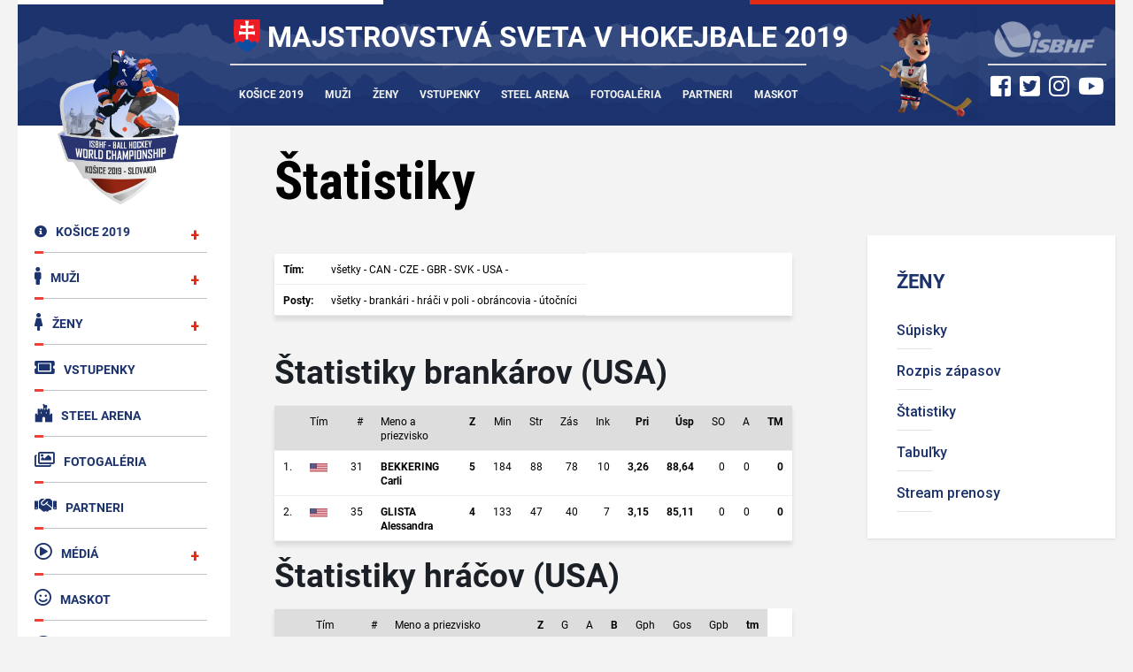

--- FILE ---
content_type: text/html
request_url: https://www.kosice2019.com/statistiky.asp?sezona=2019ZEN&filtrtym=USA&filtrpost=&limit=ne&order2=cislo&order1=nuly
body_size: 30392
content:
<!DOCTYPE html>
<html lang="cs">
<head>
<meta http-equiv="Content-language" content="cs" />
<meta http-equiv="Content-Type" content="text/html; charset=windows-1250" />
<meta http-equiv="Cache-Control" content="no-cache" />
<meta http-equiv="Pragma" content="no-cache" />
<meta http-equiv="Expires" content="-1" />
<meta name="googlebot" content="index,follow,snippet,archive" />
<meta name="copyright" content=", eSports.cz s.r.o." />
<meta name="robots" content="ALL,FOLLOW" />
<meta name="keywords" content="Majstrovstvá sveta v hokejbale 2019 Košice" />
<meta name="description" content="Majstrovstvá sveta v hokejbale 2019 Košice" />
<meta name="autosize" content="off" />

	<meta http-equiv="X-UA-Compatible" content="IE=edge">
    <meta name="viewport" content="width=device-width, initial-scale=1">

    <!-- <link rel="stylesheet" href="inc/css/bootstrap.css"> -->
    <link rel="stylesheet" href="/inc/css/css/style.css?1560878363">
    <link rel="stylesheet" href="inc/css/css/simplelightbox.min.css">
    <link rel="stylesheet" href="/inc/css/css/_hotfix.css?4" >
	<link rel="stylesheet" href="https://use.fontawesome.com/releases/v5.6.3/css/all.css" integrity="sha384-UHRtZLI+pbxtHCWp1t77Bi1L4ZtiqrqD80Kn4Z8NTSRyMA2Fd33n5dQ8lWUE00s/" crossorigin="anonymous">

    <!-- HTML5 shim and Respond.js for IE8 support of HTML5 elements and media queries -->
    <!--[if lt IE 9]>
      <script src="https://oss.maxcdn.com/html5shiv/3.7.2/html5shiv.min.js"></script>
      <script src="https://oss.maxcdn.com/respond/1.4.2/respond.min.js"></script>
    <![endif]-->
  <link rel="apple-touch-icon" sizes="57x57" href="/img/favicon/apple-icon-57x57.png">
  <link rel="apple-touch-icon" sizes="60x60" href="/img/favicon/apple-icon-60x60.png">
  <link rel="apple-touch-icon" sizes="72x72" href="/img/favicon/apple-icon-72x72.png">
  <link rel="apple-touch-icon" sizes="76x76" href="/img/favicon/apple-icon-76x76.png">
  <link rel="apple-touch-icon" sizes="114x114" href="/img/favicon/apple-icon-114x114.png">
  <link rel="apple-touch-icon" sizes="120x120" href="/img/favicon/apple-icon-120x120.png">
  <link rel="apple-touch-icon" sizes="144x144" href="/img/favicon/apple-icon-144x144.png">
  <link rel="apple-touch-icon" sizes="152x152" href="/img/favicon/apple-icon-152x152.png">
  <link rel="apple-touch-icon" sizes="180x180" href="/img/favicon/apple-icon-180x180.png">
  <link rel="icon" type="image/png" sizes="192x192"  href="/img/favicon/android-icon-192x192.png">
  <link rel="icon" type="image/png" sizes="32x32" href="/img/favicon/favicon-32x32.png">
  <link rel="icon" type="image/png" sizes="96x96" href="/img/favicon/favicon-96x96.png">
  <link rel="icon" type="image/png" sizes="16x16" href="/img/favicon/favicon-16x16.png">
  <link rel="manifest" href="/img/favicon/manifest.json">
  <meta name="msapplication-TileColor" content="#ffffff">
  <meta name="msapplication-TileImage" content="/img/favicon/ms-icon-144x144.png">
  <meta name="theme-color" content="#ffffff">
  <link href="https://fonts.googleapis.com/css?family=Roboto:400,500,700,900|Roboto+Condensed:400,500,700,900" rel="stylesheet">
    <title>Majstrovstvá sveta v hokejbale 2019 Košice &raquo; Štatistiky</title>
</head>

<body>
    <div class="mobile-nav">
        <div class="button-left">
            <a href="#" id="show-menu"><img src="/img/menu.svg"> Menu</a>
            <a href="#" id="hide-menu"><img src="/img/menu.svg"> Zavrieť</a>
        </div>
        <a href="index.asp" class="logo" id="logo"><img src="/img/logo.png"></a>
        <div class="button-right">
            <a href="#" id="show-more">Viac <img src="/img/plus.svg"></a>
            <a href="#" id="hide-more">Zavrieť <img src="/img/plus.svg"></a>
        </div>
    </div>
<div class="container layout">
        
        
        <div class="row">
	<div class="col-sm-4 top_line bg-white"></div>
	<div class="col-sm-4 top_line bg-blue"></div>
	<div class="col-sm-4 top_line bg-red"></div>
</div>

<div class="row_top">
  <div class="nav_logo">
  	<a href="index.asp">
  	<img src="/img/logo.png">
  	</a>
  </div>

	<div class="header_text">
		<img src="/img/svk_znak.svg" class="emblem"> MAJSTROVSTVÁ SVETA V HOKEJBALE 2019
		<a href="clanek.asp?id=Ja-som-Pacho--9"><img src="/img/maskot-bez-stinu-137.png" class="maskot"></a>
		<div class="pull-xs-right logo-right">
			<a href="http://isbhf.com/" target="_blank"><img src="/img/isbhf.png"></a>
		</div>
	</div>
  <div class="header_menu">
    <div class="nav-row">
    <a href="zobraz.asp?t=informace">Košice 2019</a>
    <a href="soupiska.asp?kategorie=MUZ">Muži</a>
    <a href="soupiska.asp?kategorie=ZEN">Ženy</a>
    <a href="/zobraz.asp?t=vstupenky">Vstupenky</a>
    <a href="https://www.steelarena.sk/sk/" target="_blank">Steel Arena</a>
    <a href="fotogalerie.asp">Fotogaléria</a>
    <a href="partneri.asp">Partneri</a>
 <!--   <a href="#">Médiá</a>  -->
    <a href="clanek.asp?id=Ja-som-Pacho--9">Maskot</a>
</div>

		<div class="social">
		  <a href="https://www.facebook.com/Kosice2019/" target="_blank" title="facebook"><i class="fab fa-facebook-square"></i></a>
		  <a href="https://twitter.com/isbhf" target="_blank" title="twitter"><i class="fab fa-twitter-square"></i></a>
		  <a href="https://www.instagram.com/isbhf/" target="_blank" title="instagram"><i class="fab fa-instagram"></i></a>
		  <a href="https://www.youtube.com/channel/UCPEFaWYLTX0aNKyb2pipPyA" target="_blank" title="youtube"><i class="fab fa-youtube"></i></a>
	  </div>
  </div>




</div>

        <div class="row_subpage">
		<nav>
    <div class="navbar">
        <div id="navbarResponsive">
            <ul class="nav navbar-nav">
                <li class="nav-item dropdown">
                    <a class="nav-link dropdown-toggle" href="#" ><i class="fas fa-info-circle" style="padding-right: 10px;"></i>Košice 2019</a>
                    <div class="dropdown-menu">
						<a class="dropdown-item" href="zobraz.asp?t=informace">Informácie</a>
<a class="dropdown-item" href="zobraz.asp?t=kontakt">Kontakt</a>
<a class="dropdown-item" href="zobraz.asp?t=organizacny_vybor">Organizačný výbor</a>
<a class="dropdown-item" href="http://www.visitkosice.org" target="_blank">Ubytovanie</a>
<a class="dropdown-item" href="http://www.visitkosice.org" target="_blank">Doprava a parkovanie</a>
                    </div>
                </li>

                <li class="nav-item dropdown">
                    <a class="nav-link dropdown-toggle" href="#" ><i class="fas fa-male" style="padding-right: 10px; font-size: 20px;"></i>Muži</a>
                    <div class="dropdown-menu">
						<a class="dropdown-item" href="soupiska.asp?kategorie=MUZ">Súpisky</a>
<a class="dropdown-item" href="zapasy.asp?sezona=2019MUZ">Rozpis zápasov</a>
<a class="dropdown-item" href="statistiky.asp?sezona=2019MUZ">Štatistiky</a>
<a class="dropdown-item" href="tabulka.asp?sezona=2019MUZ">Tabuľky</a>
<a class="dropdown-item" href="https://huste.joj.sk/live" target="_blank">Stream prenosy</a>
                    </div>
                </li>

				<li class="nav-item dropdown">
                    <a class="nav-link dropdown-toggle" href="#" ><i class="fas fa-female" style="padding-right: 10px; font-size: 20px;"></i>Ženy</a>
                    <div class="dropdown-menu">
						<a class="dropdown-item" href="soupiska.asp?kategorie=ZEN">Súpisky</a>
<a class="dropdown-item" href="zapasy.asp?sezona=2019ZEN">Rozpis zápasov</a>
<a class="dropdown-item" href="statistiky.asp?sezona=2019ZEN">Štatistiky</a>
<a class="dropdown-item" href="tabulka.asp?sezona=2019ZEN">Tabuľky</a>
<a class="dropdown-item" href="https://huste.joj.sk/live" target="_blank">Stream prenosy</a>
                    </div>
                </li>



                <li class="nav-item">
                    <a class="nav-link" href="zobraz.asp?t=vstupenky"><i class="fas fa-ticket-alt" style="padding-right: 10px; font-size: 20px;"></i>Vstupenky</a>
                </li>

				<li class="nav-item">
                    <a class="nav-link" href="https://www.steelarena.sk/sk/" target="_blank"><i class="fab fa-fort-awesome" style="padding-right: 10px; font-size: 20px;"></i>Steel Arena</a>
                </li>


                <li class="nav-item">
                    <a class="nav-link" href="fotogalerie.asp"><i class="far fa-images" style="padding-right: 10px; font-size: 20px;"></i>Fotogaléria</a>
                </li>

                <li class="nav-item">
                    <a class="nav-link" href="partneri.asp"><i class="fas fa-handshake" style="padding-right: 10px; font-size: 20px;"></i>Partneri</a>
                </li>

                <li class="nav-item dropdown">
                    <a class="nav-link dropdown-toggle" href="#" ><i class="far fa-play-circle" style="padding-right: 10px; font-size: 20px;"></i>Médiá</a>
                    <div class="dropdown-menu">
						<a class="dropdown-item" href="https://huste.joj.sk/" target="_blank">Huste.tv</a>
<a class="dropdown-item" href="https://www.expres.sk/" target="_blank">Rádio Expres</a>
                    </div>
                </li>

                <li class="nav-item">
                    <a class="nav-link" href="clanek.asp?id=Ja-som-Pacho--9"><i class="far fa-smile" style="padding-right: 10px; font-size: 20px;"></i>Maskot</a>
                </li>
                
                <li class="nav-item">
                    <a class="nav-link" href="zobraz.asp?t=sms-soutez"><i class="fas fa-sms" style="padding-right: 10px; font-size: 20px;"></i>SMS súťaž</a>
                </li>
                
                <li class="nav-item">
                    <a class="nav-link" href="cashback" target="_blank"><i class="far fa-credit-card" style="padding-right: 10px; font-size: 20px;"></i>Cashback</a>
                </li>

            </ul>
        </div>
    </div>



    <div class="english">
			<a href="eng"> <img src="img/english_ico.png">English</a>
		</div>

    <div class="partners-hp">
          <h4>Partneri</h4>
          <a href="http://www.led.sk/" target=_blank><img src="ads/db_partners/logos/19.png"></a><br>
          <a href="https://www.ifortuna.sk/" target=_blank><img src="ads/db_partners/logos/36.png"></a><br>
          <a href="https://www.datart.sk/index.html" target=_blank><img src="ads/db_partners/logos/37.png"></a><br>
    </div>
    
    <div class="partners-hp">
          <h4>Cashback Card</h4>
          <a href="/cashback" target="_blank"><img src="img/cashback2.jpg"></a>
          <div class="cashback-text">
          <p>
            Miluješ hokejbal?<br>
            Podpor svoj milovaný šport a šetri na svojich nákupoch.<br> 
            Viac info <a href="/cashback" target="_blank">TU</a>
          </p>
          </div>
    </div>


</nav>

        
<div class="topstory-box">
                <div class="topstory-box-content">
                    <h1>Štatistiky</h1>
                </div>
            </div>
            <div class="content content-sub">

                <main>
                    <div class="sub-text">
                       
                    
                    
                       			


<table class='table nice'><tr><td><b>Tím:</b></td><td><a href='statistiky.asp?sezona=2019ZEN&filtrpost=&order1=nuly&order2=cislo'>všetky</a> - <a href='statistiky.asp?filtrtym=CAN&sezona=2019ZEN&filtrpost=&order1=nuly&order2=cislo'>CAN</a> - <a href='statistiky.asp?filtrtym=CZE&sezona=2019ZEN&filtrpost=&order1=nuly&order2=cislo'>CZE</a> - <a href='statistiky.asp?filtrtym=GBR&sezona=2019ZEN&filtrpost=&order1=nuly&order2=cislo'>GBR</a> - <a href='statistiky.asp?filtrtym=SVK&sezona=2019ZEN&filtrpost=&order1=nuly&order2=cislo'>SVK</a> - <a href='statistiky.asp?filtrtym=USA&sezona=2019ZEN&filtrpost=&order1=nuly&order2=cislo'>USA</a> - </td></tr><tr><td><b>Posty:</b></td><td><a href='statistiky.asp?limit=ne&sezona=2019ZEN&filtrtym=USA&order1=nuly&order2=cislo'>všetky</a> - <a href='statistiky.asp?limit=ne&sezona=2019ZEN&filtrtym=USA&order1=nuly&order2=cislo&filtrpost=B'>brankári</a> - <a href='statistiky.asp?limit=ne&sezona=2019ZEN&filtrtym=USA&order1=nuly&order2=cislo&filtrpost=OU'>hráči v poli</a> - <a href='statistiky.asp?limit=ne&sezona=2019ZEN&filtrtym=USA&order1=nuly&order2=cislo&filtrpost=O'>obráncovia</a> - <a href='statistiky.asp?limit=ne&sezona=2019ZEN&filtrtym=USA&order1=nuly&order2=cislo&filtrpost=U'>útočníci</a></td></tr></table>

<br>



<h2>Štatistiky brankárov (USA)</h2><table class='table nice table-stats' id='tabStats' ><tr bgcolor=#dddddd><td>&nbsp;</td><td ><a href='statistiky.asp?sezona=2019ZEN&filtrtym=USA&filtrpost=&limit=ne&order2=cislo&order1=tym' title='tím'>Tím</a></td><td align='right' ><a href='statistiky.asp?sezona=2019ZEN&filtrtym=USA&filtrpost=&limit=ne&order2=cislo&order1=cislo' title='číslo dresu'>#</a></td><td ><a href='statistiky.asp?sezona=2019ZEN&filtrtym=USA&filtrpost=&limit=ne&order2=cislo&order1=prijmeni' title='meno a priezvisko'>Meno a priezvisko</a></td><td  align='right'><a href='statistiky.asp?sezona=2019ZEN&filtrtym=USA&filtrpost=&limit=ne&order2=cislo&order1=zapasy' title='počet zápasov'><b>Z</b></a></td><td  align='right'><a href='statistiky.asp?sezona=2019ZEN&filtrtym=USA&filtrpost=&limit=ne&order2=cislo&order1=minuty' title='odchytané minúty'>Min</a></td><td  align='right'><a href='statistiky.asp?sezona=2019ZEN&filtrtym=USA&filtrpost=&limit=ne&order2=cislo&order1=strely' title='strely'>Str</a></td><td  align='right'><a href='statistiky.asp?sezona=2019ZEN&filtrtym=USA&filtrpost=&limit=ne&order2=cislo&order1=zasahy' title='zásahy'>Zás</a></td><td  align='right'><a href='statistiky.asp?sezona=2019ZEN&filtrtym=USA&filtrpost=&limit=ne&order2=cislo&order1=inkas' title='inkasované branky'>Ink</a></td><td  align='right'><a href='statistiky.asp?sezona=2019ZEN&filtrtym=USA&filtrpost=&limit=ne&order2=cislo&order1=prumer' title='priemer gólov na zápas (vzhľadom k minútam)'><b>Pri</b></a></td><td  align='right'><a href='statistiky.asp?sezona=2019ZEN&filtrtym=USA&filtrpost=&limit=ne&order2=cislo&order1=uspesnost' title='úspešnost zákrokov'><b>Úsp</b></a></td><td class='vybrano' align='right'><a href='statistiky.asp?sezona=2019ZEN&filtrtym=USA&filtrpost=&limit=ne&order2=cislo&order1=nuly' title='shut-outy - zápasy s nulou'>SO</a></td><td  align='right'><a href='statistiky.asp?sezona=2019ZEN&filtrtym=USA&filtrpost=&limit=ne&order2=cislo&order1=asistence' title='asistencie'>A</a></td><td  align='right'><a href='statistiky.asp?sezona=2019ZEN&filtrtym=USA&filtrpost=&limit=ne&order2=cislo&order1=tm' title='trestné minuty'><b>TM</b></a></td></tr><tr bgcolor=#ffffff><td align='right'>1.</td><td nowrap><img src='img/vlajky/USA.svg' title= USA width='20px'> </td><td align='right'>31</td><td><b>BEKKERING Carli</b></td><td align='right'><b>5</b></td><td align='right'>184</td><td align='right'>88</td><td align='right'>78</td><td align='right'>10</td><td align='right'><b>3,26</b></td><td align='right'><b>88,64</b></td><td align='right'>0</td><td align='right'>0</td><td align='right'><b>0</b></td></tr><tr bgcolor=#ffffff><td align='right'>2.</td><td nowrap><img src='img/vlajky/USA.svg' title= USA width='20px'> </td><td align='right'>35</td><td><b>GLISTA Alessandra</b></td><td align='right'><b>4</b></td><td align='right'>133</td><td align='right'>47</td><td align='right'>40</td><td align='right'>7</td><td align='right'><b>3,15</b></td><td align='right'><b>85,11</b></td><td align='right'>0</td><td align='right'>0</td><td align='right'><b>0</b></td></tr></table><h2>Štatistiky hráčov (USA)</h2><table class='table nice table-stats' id='tabStats'><tr bgcolor=#dddddd><td>&nbsp;</td><td><a href='statistiky.asp?sezona=2019ZEN&filtrtym=USA&filtrpost=&limit=ne&order2=tym' title='tím'>Tím</a></td><td align='right' class='vybrano' ><a href='statistiky.asp?sezona=2019ZEN&filtrtym=USA&filtrpost=&limit=ne&order2=cislo' title='číslo dresu'>#</a></td><td  ><a href='statistiky.asp?sezona=2019ZEN&filtrtym=USA&filtrpost=&limit=ne&order2=prijmeni' title='meno a priezvisko'>Meno a priezvisko</a></td><td>&nbsp;</td><td   align='right'><a href='statistiky.asp?sezona=2019ZEN&filtrtym=USA&filtrpost=&limit=ne&order1=nuly&order2=zapasy' title='zápasy'><b>Z</b></a></td><td   align='right'><a href='statistiky.asp?sezona=2019ZEN&filtrtym=USA&filtrpost=&limit=ne&order1=nuly&order2=goly' title='góly'>G</a></td><td   align='right'><a href='statistiky.asp?sezona=2019ZEN&filtrtym=USA&filtrpost=&limit=ne&order1=nuly&order2=asistence' title='asistencie'>A</a></td><td   align='right'><a href='statistiky.asp?sezona=2019ZEN&filtrtym=USA&filtrpost=&limit=ne&order1=nuly&order2=body' title='body'><b>B</b></a></td><td   align='right'><a href='statistiky.asp?sezona=2019ZEN&filtrtym=USA&filtrpost=&limit=ne&order1=nuly&order2=gph' title='góly v presilových hrách'>Gph</a></td><td   align='right'><a href='statistiky.asp?sezona=2019ZEN&filtrtym=USA&filtrpost=&limit=ne&order1=nuly&order2=gos' title='góly v oslabení'>Gos</a></td><td   align='right'><a href='statistiky.asp?sezona=2019ZEN&filtrtym=USA&filtrpost=&limit=ne&order1=nuly&order2=gpb' title='góly do prázdnej branky'>Gpb</a></td><td   align='right'><a href='statistiky.asp?sezona=2019ZEN&filtrtym=USA&filtrpost=&limit=ne&order1=nuly&order2=tm' title='trestné minúty'><b>tm</b></a></td></tr><tr bgcolor=#ffffff><td align='right'>1.</td><td nowrap><img src='img/vlajky/USA.svg' title= USA width='20px'> </td><td align='right'>4</td><td><b>DIXON Liane</b></td><td align=center>U</td><td align='right'><b>7</b></td><td align='right'>0</td><td align='right'>0</td><td align='right'><b>0</b></td><td align='right'>0</td><td align='right'>0</td><td align='right'>0</td><td align='right'><b>0</b></td></tr><tr bgcolor=#ffffff><td align='right'>2.</td><td nowrap><img src='img/vlajky/USA.svg' title= USA width='20px'> </td><td align='right'>5</td><td><b>DOBSON Becky</b></td><td align=center>U</td><td align='right'><b>7</b></td><td align='right'>3</td><td align='right'>2</td><td align='right'><b>5</b></td><td align='right'>3</td><td align='right'>0</td><td align='right'>0</td><td align='right'><b>2</b></td></tr><tr bgcolor=#ffffff><td align='right'>3.</td><td nowrap><img src='img/vlajky/USA.svg' title= USA width='20px'> </td><td align='right'>7</td><td><b>CABAN Stefanie</b></td><td align=center>O</td><td align='right'><b>7</b></td><td align='right'>0</td><td align='right'>1</td><td align='right'><b>1</b></td><td align='right'>0</td><td align='right'>0</td><td align='right'>0</td><td align='right'><b>0</b></td></tr><tr bgcolor=#ffffff><td align='right'>4.</td><td nowrap><img src='img/vlajky/USA.svg' title= USA width='20px'> </td><td align='right'>8</td><td><b>HUGHSON Sarah</b></td><td align=center></td><td align='right'><b>7</b></td><td align='right'>1</td><td align='right'>2</td><td align='right'><b>3</b></td><td align='right'>1</td><td align='right'>0</td><td align='right'>0</td><td align='right'><b>0</b></td></tr><tr bgcolor=#ffffff><td align='right'>5.</td><td nowrap><img src='img/vlajky/USA.svg' title= USA width='20px'> </td><td align='right'>9</td><td><b>LEVIN Karen</b></td><td align=center>O</td><td align='right'><b>7</b></td><td align='right'>1</td><td align='right'>1</td><td align='right'><b>2</b></td><td align='right'>1</td><td align='right'>0</td><td align='right'>0</td><td align='right'><b>0</b></td></tr><tr bgcolor=#ffffff><td align='right'>6.</td><td nowrap><img src='img/vlajky/USA.svg' title= USA width='20px'> </td><td align='right'>10</td><td><b>MURPHY Colleen</b></td><td align=center></td><td align='right'><b>7</b></td><td align='right'>0</td><td align='right'>1</td><td align='right'><b>1</b></td><td align='right'>0</td><td align='right'>0</td><td align='right'>0</td><td align='right'><b>4</b></td></tr><tr bgcolor=#ffffff><td align='right'>7.</td><td nowrap><img src='img/vlajky/USA.svg' title= USA width='20px'> </td><td align='right'>13</td><td><b>STEWART Cherie</b></td><td align=center>U</td><td align='right'><b>7</b></td><td align='right'>1</td><td align='right'>4</td><td align='right'><b>5</b></td><td align='right'>1</td><td align='right'>0</td><td align='right'>0</td><td align='right'><b>2</b></td></tr><tr bgcolor=#ffffff><td align='right'>8.</td><td nowrap><img src='img/vlajky/USA.svg' title= USA width='20px'> </td><td align='right'>15</td><td><b>NICHOLS Witley</b></td><td align=center>U</td><td align='right'><b>7</b></td><td align='right'>2</td><td align='right'>0</td><td align='right'><b>2</b></td><td align='right'>2</td><td align='right'>0</td><td align='right'>0</td><td align='right'><b>0</b></td></tr><tr bgcolor=#ffffff><td align='right'>9.</td><td nowrap><img src='img/vlajky/USA.svg' title= USA width='20px'> </td><td align='right'>17</td><td><b>SIARNACKI Tes</b></td><td align=center>O</td><td align='right'><b>7</b></td><td align='right'>0</td><td align='right'>0</td><td align='right'><b>0</b></td><td align='right'>0</td><td align='right'>0</td><td align='right'>0</td><td align='right'><b>4</b></td></tr><tr bgcolor=#ffffff><td align='right'>10.</td><td nowrap><img src='img/vlajky/USA.svg' title= USA width='20px'> </td><td align='right'>18</td><td><b>BRONSON Julia</b></td><td align=center>U</td><td align='right'><b>7</b></td><td align='right'>0</td><td align='right'>4</td><td align='right'><b>4</b></td><td align='right'>0</td><td align='right'>0</td><td align='right'>0</td><td align='right'><b>0</b></td></tr><tr bgcolor=#ffffff><td align='right'>11.</td><td nowrap><img src='img/vlajky/USA.svg' title= USA width='20px'> </td><td align='right'>20</td><td><b>LANGSTON Courtney</b></td><td align=center>U</td><td align='right'><b>7</b></td><td align='right'>0</td><td align='right'>1</td><td align='right'><b>1</b></td><td align='right'>0</td><td align='right'>0</td><td align='right'>0</td><td align='right'><b>0</b></td></tr><tr bgcolor=#ffffff><td align='right'>12.</td><td nowrap><img src='img/vlajky/USA.svg' title= USA width='20px'> </td><td align='right'>21</td><td><b>MESLAR Eileen</b></td><td align=center>O</td><td align='right'><b>7</b></td><td align='right'>0</td><td align='right'>0</td><td align='right'><b>0</b></td><td align='right'>0</td><td align='right'>0</td><td align='right'>0</td><td align='right'><b>0</b></td></tr><tr bgcolor=#ffffff><td align='right'>13.</td><td nowrap><img src='img/vlajky/USA.svg' title= USA width='20px'> </td><td align='right'>24</td><td><b>STEADMAN Taylor</b></td><td align=center>U</td><td align='right'><b>7</b></td><td align='right'>3</td><td align='right'>0</td><td align='right'><b>3</b></td><td align='right'>3</td><td align='right'>0</td><td align='right'>0</td><td align='right'><b>0</b></td></tr><tr bgcolor=#ffffff><td align='right'>14.</td><td nowrap><img src='img/vlajky/USA.svg' title= USA width='20px'> </td><td align='right'>27</td><td><b>BILGER Pam</b></td><td align=center>O</td><td align='right'><b>7</b></td><td align='right'>0</td><td align='right'>1</td><td align='right'><b>1</b></td><td align='right'>0</td><td align='right'>0</td><td align='right'>0</td><td align='right'><b>4</b></td></tr><tr bgcolor=#ffffff><td align='right'>15.</td><td nowrap><img src='img/vlajky/USA.svg' title= USA width='20px'> </td><td align='right'>33</td><td><b>HELLING Katharina</b></td><td align=center>O</td><td align='right'><b>7</b></td><td align='right'>0</td><td align='right'>0</td><td align='right'><b>0</b></td><td align='right'>0</td><td align='right'>0</td><td align='right'>0</td><td align='right'><b>2</b></td></tr><tr bgcolor=#ffffff><td align='right'>16.</td><td nowrap><img src='img/vlajky/USA.svg' title= USA width='20px'> </td><td align='right'>55</td><td><b>ST. GERMAIN Sadie</b></td><td align=center>U</td><td align='right'><b>7</b></td><td align='right'>2</td><td align='right'>1</td><td align='right'><b>3</b></td><td align='right'>2</td><td align='right'>0</td><td align='right'>0</td><td align='right'><b>0</b></td></tr><tr bgcolor=#ffffff><td align='right'>17.</td><td nowrap><img src='img/vlajky/USA.svg' title= USA width='20px'> </td><td align='right'>62</td><td><b>SPRUNK Hannah</b></td><td align=center>O</td><td align='right'><b>7</b></td><td align='right'>0</td><td align='right'>2</td><td align='right'><b>2</b></td><td align='right'>0</td><td align='right'>0</td><td align='right'>0</td><td align='right'><b>0</b></td></tr><tr bgcolor=#ffffff><td align='right'>18.</td><td nowrap><img src='img/vlajky/USA.svg' title= USA width='20px'> </td><td align='right'>67</td><td><b>STROHMIER Danielle</b></td><td align=center>U</td><td align='right'><b>7</b></td><td align='right'>0</td><td align='right'>0</td><td align='right'><b>0</b></td><td align='right'>0</td><td align='right'>0</td><td align='right'>0</td><td align='right'><b>2</b></td></tr><tr bgcolor=#ffffff><td align='right'>19.</td><td nowrap><img src='img/vlajky/USA.svg' title= USA width='20px'> </td><td align='right'>77</td><td><b>BITLER Lindsey</b></td><td align=center>U</td><td align='right'><b>7</b></td><td align='right'>0</td><td align='right'>1</td><td align='right'><b>1</b></td><td align='right'>0</td><td align='right'>0</td><td align='right'>0</td><td align='right'><b>0</b></td></tr><tr bgcolor=#ffffff><td align='right'>20.</td><td nowrap><img src='img/vlajky/USA.svg' title= USA width='20px'> </td><td align='right'>87</td><td><b>MCMILLIAN Marley</b></td><td align=center>U</td><td align='right'><b>7</b></td><td align='right'>0</td><td align='right'>0</td><td align='right'><b>0</b></td><td align='right'>0</td><td align='right'>0</td><td align='right'>0</td><td align='right'><b>0</b></td></tr></table>		
				 
                       
                        
                    </div>
                </main>
              
                <aside>
					
	<div class="aside-box">
		<div class="box-heading">Ženy</div>
		<div class="nav-list">
			<a class="dropdown-item" href="soupiska.asp?kategorie=ZEN">Súpisky</a>
<a class="dropdown-item" href="zapasy.asp?sezona=2019ZEN">Rozpis zápasov</a>
<a class="dropdown-item" href="statistiky.asp?sezona=2019ZEN">Štatistiky</a>
<a class="dropdown-item" href="tabulka.asp?sezona=2019ZEN">Tabuľky</a>
<a class="dropdown-item" href="https://huste.joj.sk/live" target="_blank">Stream prenosy</a>
		</div>
	</div>

                </aside>              
              
            </div>
            
            <div class="row bottom_partners">

		<div class="general_partners">
			<div class="partners_heading">
				Partneri
			</div>
			<a href="http://www.led.sk/" target=_blank><img src="img/Logo_LED_GROUP_horizontal.png"></a>
			<a href="https://www.ifortuna.sk/" target=_blank><img src="ads/db_partners/logos/36.png"></a>
            <a href="https://www.datart.sk/index.html" target=_blank><img src="ads/db_partners/logos/37.png"></a>
		</div>

</div>
<footer>
<div class="row">
		<div class="logo-left hidden-xs">
			<img src="img/logo.png">
		</div>
    <div class="footer-inner">
        <div class="nav-row">
    <a href="zobraz.asp?t=informace">Košice 2019</a>
    <a href="soupiska.asp?kategorie=MUZ">Muži</a>
    <a href="soupiska.asp?kategorie=ZEN">Ženy</a>
    <a href="/zobraz.asp?t=vstupenky">Vstupenky</a>
    <a href="https://www.steelarena.sk/sk/" target="_blank">Steel Arena</a>
    <a href="fotogalerie.asp">Fotogaléria</a>
    <a href="partneri.asp">Partneri</a>
 <!--   <a href="#">Médiá</a>  -->
    <a href="clanek.asp?id=Ja-som-Pacho--9">Maskot</a>
</div>
        <div class="copyright-row">
            © <a href="http://esportsmedia.cz/" target="_blank" style="color:#fff">eSports.cz</a>, s.r.o. – Majstrovstvá sveta v hokejbale 2019, <a href="javascript:void(0);" data-cc="c-settings" aria-haspopup="dialog">Nastavení cookies</a>
        </div>
    </div>
		<div class="logo-right hidden-xs">
			<img src="img/shbu.png">
		</div>
	</div>
</div>
</footer>
<!-- Global site tag (gtag.js) - Google Analytics -->
<script type="text/plain" data-cookiecategory="analytics" async src="https://www.googletagmanager.com/gtag/js?id=UA-41601826-3"></script>
<script type="text/plain" data-cookiecategory="analytics">
  window.dataLayer = window.dataLayer || [];
  function gtag(){dataLayer.push(arguments);}
  gtag('js', new Date());

  gtag('config', 'UA-41601826-3');
</script>
        </div>
    </div>



<link rel='stylesheet' href='https://consent.esports.cz/theme.asp?v=2&accent=1F2F5E'>
<script src='https://consent.esports.cz/config.asp?v=2&c=analytics,social&web='></script>
<script src='https://consent.esports.cz/main.js?v=2'></script>
<script type='text/plain' data-cookiecategory='social' src='https://consent.esports.cz/social-media2.js?v=2'></script>


    <script src="inc/js/script.js"></script>
    <script src="inc/js/simple-lightbox.js"></script>
    <script src="https://use.typekit.net/tsu4biy.js"></script>
    <script>
        try {
            Typekit.load({
                async: true
            });
        } catch (e) {}
    </script>

</script>
<script>
$(function(){

	var $gallery = $('#fotogalerie a').simpleLightbox();
	var $gallery = $('#gallery a').simpleLightbox();

	$gallery.on('show.simplelightbox', function(){
		console.log('Requested for showing');
	})
	.on('shown.simplelightbox', function(){
		console.log('Shown');
	})
	.on('close.simplelightbox', function(){
		console.log('Requested for closing');
	})
	.on('closed.simplelightbox', function(){
		console.log('Closed');
	})
	.on('change.simplelightbox', function(){
		console.log('Requested for change');
	})
	.on('next.simplelightbox', function(){
		console.log('Requested for next');
	})
	.on('prev.simplelightbox', function(){
		console.log('Requested for prev');
	})
	.on('nextImageLoaded.simplelightbox', function(){
		console.log('Next image loaded');
	})
	.on('prevImageLoaded.simplelightbox', function(){
		console.log('Prev image loaded');
	})
	.on('changed.simplelightbox', function(){
		console.log('Image changed');
	})
	.on('nextDone.simplelightbox', function(){
		console.log('Image changed to next');
	})
	.on('prevDone.simplelightbox', function(){
		console.log('Image changed to prev');
	})
	.on('error.simplelightbox', function(e){
		console.log('No image found, go to the next/prev');
		console.log(e);
	});
});
</script>


</body>
</html>

--- FILE ---
content_type: text/css
request_url: https://www.kosice2019.com/inc/css/css/style.css?1560878363
body_size: 151244
content:
/*!
 * Bootstrap v4.0.0-alpha.4 (http://getbootstrap.com)
 * Copyright 2011-2016 The Bootstrap Authors
 * Copyright 2011-2016 Twitter, Inc.
 * Licensed under MIT (https://github.com/twbs/bootstrap/blob/master/LICENSE)
 */
/*! normalize.css v4.0.0 | MIT License | github.com/necolas/normalize.css */
html {
  font-family: sans-serif;
  -ms-text-size-adjust: 100%;
  -webkit-text-size-adjust: 100%; }

body {
  margin: 0;
	max-width: 100%;
	font-family: roboto;
  font-size: 1rem;
  line-height: 1.5;
  color: black;
	background-color: #f3f3f3;
}

article,
aside,
details,
figcaption,
figure,
footer,
header,
main,
menu,
nav,
section,
summary {
  display: block; }

audio,
canvas,
progress,
video {
  display: inline-block; }

audio:not([controls]) {
  display: none;
  height: 0; }

progress {
  vertical-align: baseline; }

template,
[hidden] {
  display: none; }

a {
  background-color: transparent; }

a:active,
a:hover {
  outline-width: 0; }

abbr[title] {
  border-bottom: none;
  text-decoration: underline;
  text-decoration: underline dotted; }

b,
strong {
  font-weight: inherit; }

b,
strong {
  font-weight: bolder; }

dfn {
  font-style: italic; }

h1 {
  font-size: 2em;
  margin: 0.67em 0; }

mark {
  background-color: #ff0;
  color: #000; }

small {
  font-size: 80%; }

sub,
sup {
  font-size: 75%;
  line-height: 0;
  position: relative;
  vertical-align: baseline; }

sub {
  bottom: -0.25em; }

sup {
  top: -0.5em; }

img {
  border-style: none; }

svg:not(:root) {
  overflow: hidden; }

code,
kbd,
pre,
samp {
  font-family: monospace, monospace;
  font-size: 1em; }

figure {
  margin: 1em 40px; }

hr {
  box-sizing: content-box;
  height: 0;
  overflow: visible; }

button,
input,
select,
textarea {
  font: inherit; }

optgroup {
  font-weight: bold; }

button,
input,
select {
  overflow: visible; }

button,
input,
select,
textarea {
  margin: 0; }

button,
select {
  text-transform: none; }

button,
[type="button"],
[type="reset"],
[type="submit"] {
  cursor: pointer; }

[disabled] {
  cursor: default; }

button,
html [type="button"],
[type="reset"],
[type="submit"] {
  -webkit-appearance: button; }

button::-moz-focus-inner,
input::-moz-focus-inner {
  border: 0;
  padding: 0; }

button:-moz-focusring,
input:-moz-focusring {
  outline: 1px dotted ButtonText; }

fieldset {
  border: 1px solid #c0c0c0;
  margin: 0 2px;
  padding: 0.35em 0.625em 0.75em; }

legend {
  box-sizing: border-box;
  color: inherit;
  display: table;
  max-width: 100%;
  padding: 0;
  white-space: normal; }

textarea {
  overflow: auto; }

[type="checkbox"],
[type="radio"] {
  box-sizing: border-box;
  padding: 0; }

[type="number"]::-webkit-inner-spin-button,
[type="number"]::-webkit-outer-spin-button {
  height: auto; }

[type="search"] {
  -webkit-appearance: textfield; }

[type="search"]::-webkit-search-cancel-button,
[type="search"]::-webkit-search-decoration {
  -webkit-appearance: none; }

html {
  box-sizing: border-box; }

*,
*::before,
*::after {
  box-sizing: inherit; }

@-ms-viewport {
  width: device-width; }

html {
  font-size: 16px;
  -ms-overflow-style: scrollbar;
  -webkit-tap-highlight-color: transparent; }


[tabindex="-1"]:focus {
  outline: none !important; }

h1, h2, h3, h4, h5, h6 {
  margin-top: 0;
  margin-bottom: .5rem; }

p {
  margin-top: 0;
  margin-bottom: 1rem; }

abbr[title],
abbr[data-original-title] {
  cursor: help;
  border-bottom: 1px dotted #818a91; }

address {
  margin-bottom: 1rem;
  font-style: normal;
  line-height: inherit; }

ol,
ul,
dl {
  margin-top: 0;
  margin-bottom: 1rem; }

ol ol,
ul ul,
ol ul,
ul ol {
  margin-bottom: 0; }

dt {
  font-weight: bold; }

dd {
  margin-bottom: .5rem;
  margin-left: 0; }

blockquote {
  margin: 0 0 1rem; }

a {
  color: #0275d8;
  text-decoration: none; }
  a:focus, a:hover {
    color: #014c8c;
    text-decoration: none; }
  a:focus {
    outline: 5px auto -webkit-focus-ring-color;
    outline-offset: -2px; }

a:not([href]):not([tabindex]) {
  color: inherit;
  text-decoration: none; }
  a:not([href]):not([tabindex]):focus, a:not([href]):not([tabindex]):hover {
    color: inherit;
    text-decoration: none; }
  a:not([href]):not([tabindex]):focus {
    outline: none; }

pre {
  margin-top: 0;
  margin-bottom: 1rem;
  overflow: auto; }

figure {
  margin: 0 0 1rem; }

img {
  vertical-align: middle; }

[role="button"] {
  cursor: pointer; }

a,
area,
button,
[role="button"],
input,
label,
select,
summary,
textarea {
  -ms-touch-action: manipulation;
      touch-action: manipulation; }

table {
  border-collapse: collapse;
  background-color: transparent; }

caption {
  padding-top: 0.75rem;
  padding-bottom: 0.75rem;
  color: #818a91;
  text-align: left;
  caption-side: bottom; }

th {
  text-align: left; }

label {
    width: 240px;
    text-align: right;
    padding-right: 10px;
  display: inline-block;
  margin-bottom: .5rem; }

button:focus {
  outline: 1px dotted;
  outline: 5px auto -webkit-focus-ring-color; }

input,
button,
select,
textarea {
  margin: 0;
  line-height: inherit;
  border-radius: 0; }

input[type="radio"]:disabled,
input[type="checkbox"]:disabled {
  cursor: not-allowed; }

input[type="date"],
input[type="time"],
input[type="datetime-local"],
input[type="month"] {
  -webkit-appearance: listbox; }

textarea {
  resize: vertical; }

fieldset {
  min-width: 0;
  padding: 0;
  margin: 0;
  border: 0; }

legend {
  display: block;
  width: 100%;
  padding: 0;
  margin-bottom: .5rem;
  font-size: 1.5rem;
  line-height: inherit; }

input[type="search"] {
  -webkit-appearance: none; }

output {
  display: inline-block; }

[hidden] {
  display: none !important; }

h1, h2, h3, h4, h5, h6,
.h1, .h2, .h3, .h4, .h5, .h6 {
  margin-bottom: 0.5rem;
  font-family: inherit;
  font-weight: 700;
  line-height: 1.2;
  color: inherit;
  font-family: 'Roboto Condensed', sans-serif;
  }

h1, .h1 {
  font-size: 3vw; }

h2, .h2 {
  font-size: 37px; }

h3, .h3 {
  font-size: 1.5em; }

h4, .h4 {
  font-size: 1.em;
  }

h5, .h5 {
  font-size: 1em; }

h6, .h6 {
  font-size: 0.8em; }
.hidden{
  display:none;
}
.lead {
  font-size: 1.25rem;
  font-weight: 300; }

.display-1 {
  font-size: 6rem;
  font-weight: 300; }

.display-2 {
  font-size: 5.5rem;
  font-weight: 300; }

.display-3 {
  font-size: 4.5rem;
  font-weight: 300; }

.display-4 {
  font-size: 3.5rem;
  font-weight: 300; }

hr {
  margin-top: 1rem;
  margin-bottom: 1rem;
  border: 0;
  border-top: 1px solid rgba(0, 0, 0, 0.1); }

small,
.small {
  font-size: 80%;
  font-weight: normal; }

mark,
.mark {
  padding: 0.2em;
  background-color: #fcf8e3; }

.list-unstyled {
  padding-left: 0;
  list-style: none; }

.list-inline {
  padding-left: 0;
  list-style: none; }

.list-inline-item {
  display: inline-block; }
  .list-inline-item:not(:last-child) {
    margin-right: 5px; }

.initialism {
  font-size: 90%;
  text-transform: uppercase; }

.blockquote {
  padding: 0.5rem 1rem;
  margin-bottom: 1rem;
  font-size: 1.25rem;
  border-left: 0.25rem solid #eceeef; }

.blockquote-footer {
  display: block;
  font-size: 80%;
  color: #818a91; }
  .blockquote-footer::before {
    content: "\2014 \00A0"; }

.blockquote-reverse {
  padding-right: 1rem;
  padding-left: 0;
  text-align: right;
  border-right: 0.25rem solid #eceeef;
  border-left: 0; }

.blockquote-reverse .blockquote-footer::before {
  content: ""; }

.blockquote-reverse .blockquote-footer::after {
  content: "\00A0 \2014"; }

.container {
  margin-left: auto;
  margin-right: auto;
  padding-left: 20px;
  padding-right: 20px; }
  @media (min-width: 830px) {
    .container {
      max-width: 576px; } }
  @media (min-width: 900px) {
    .container {
      max-width: 720px; } }
  @media (min-width: 1200px) {
    .container {
      max-width: 1200px; } }
  @media (min-width: 1460px) {
    .container {
      max-width: 1460px; } }

.container-fluid {
  margin-left: auto;
  margin-right: auto;
  padding-left: 20px;
  padding-right: 20px; }

.row {
  display: -webkit-flex;
  display: -ms-flexbox;
  display: flex;
  -webkit-flex-wrap: wrap;
      -ms-flex-wrap: wrap;
          flex-wrap: wrap;
   }
  .row_top {
      height: 137px;
			background: url("../../../img/top-bcg.svg");
			background-repeat: no-repeat;
			position: relative;
			background-size: auto;
  }
  .row_subpage {
    display: -webkit-block;
    display: -ms-block;
    display: block;
    -webkit-flex-wrap: wrap;
        -ms-flex-wrap: wrap;
            flex-wrap: wrap;
  }

.col-xs-1, .col-xs-2, .col-xs-3, .col-xs-4, .col-xs-5, .col-xs-6, .col-xs-7, .col-xs-8, .col-xs-9, .col-xs-10, .col-xs-11, .col-xs-12, .col-sm-1, .col-sm-2, .col-sm-3, .col-sm-4, .col-sm-5, .col-sm-6, .col-sm-7, .col-sm-8, .col-sm-9, .col-sm-10, .col-sm-11, .col-sm-12, .col-md-1, .col-md-2, .col-md-3, .col-md-4, .col-md-5, .col-md-6, .col-md-7, .col-md-8, .col-md-9, .col-md-10, .col-md-11, .col-md-12, .col-lg-1, .col-lg-2, .col-lg-3, .col-lg-4, .col-lg-5, .col-lg-6, .col-lg-7, .col-lg-8, .col-lg-9, .col-lg-10, .col-lg-11, .col-lg-12, .col-xl-1, .col-xl-2, .col-xl-3, .col-xl-4, .col-xl-5, .col-xl-6, .col-xl-7, .col-xl-8, .col-xl-9, .col-xl-10, .col-xl-11, .col-xl-12 {
  position: relative;
  min-height: 1px;
  padding-right: 20px;
  padding-left: 20px;
  width: 100%; }

.col-xs {
  position: relative;
  -webkit-flex-basis: 0;
      -ms-flex-preferred-size: 0;
          flex-basis: 0;
  -webkit-flex-grow: 1;
      -ms-flex-positive: 1;
          flex-grow: 1;
  max-width: 100%;
  min-height: 1px;
  padding-right: 20px;
  padding-left: 20px; }

.col-xs-1 {
  -webkit-flex: 0 0 8.3333333333%;
      -ms-flex: 0 0 8.3333333333%;
          flex: 0 0 8.3333333333%;
  max-width: 8.3333333333%; }

.col-xs-2 {
  -webkit-flex: 0 0 16.6666666667%;
      -ms-flex: 0 0 16.6666666667%;
          flex: 0 0 16.6666666667%;
  max-width: 16.6666666667%; }

.col-xs-3 {
  -webkit-flex: 0 0 25%;
      -ms-flex: 0 0 25%;
          flex: 0 0 25%;
  max-width: 25%; }

.col-xs-4 {
  -webkit-flex: 0 0 33.3333333333%;
      -ms-flex: 0 0 33.3333333333%;
          flex: 0 0 33.3333333333%;
  max-width: 33.3333333333%; }

.col-xs-5 {
  -webkit-flex: 0 0 41.6666666667%;
      -ms-flex: 0 0 41.6666666667%;
          flex: 0 0 41.6666666667%;
  max-width: 41.6666666667%; }

.col-xs-6 {
  -webkit-flex: 0 0 50%;
      -ms-flex: 0 0 50%;
          flex: 0 0 50%;
  max-width: 50%; }

.col-xs-7 {
  -webkit-flex: 0 0 58.3333333333%;
      -ms-flex: 0 0 58.3333333333%;
          flex: 0 0 58.3333333333%;
  max-width: 58.3333333333%; }

.col-xs-8 {
  -webkit-flex: 0 0 66.6666666667%;
      -ms-flex: 0 0 66.6666666667%;
          flex: 0 0 66.6666666667%;
  max-width: 66.6666666667%; }

.col-xs-9 {
  -webkit-flex: 0 0 75%;
      -ms-flex: 0 0 75%;
          flex: 0 0 75%;
  max-width: 75%; }

.col-xs-10 {
  -webkit-flex: 0 0 83.3333333333%;
      -ms-flex: 0 0 83.3333333333%;
          flex: 0 0 83.3333333333%;
  max-width: 83.3333333333%; }

.col-xs-11 {
  -webkit-flex: 0 0 91.6666666667%;
      -ms-flex: 0 0 91.6666666667%;
          flex: 0 0 91.6666666667%;
  max-width: 91.6666666667%; }

.col-xs-12 {
  -webkit-flex: 0 0 100%;
      -ms-flex: 0 0 100%;
          flex: 0 0 100%;
  max-width: 100%; }

.pull-xs-0 {
  right: auto; }

.pull-xs-1 {
  right: 8.3333333333%; }

.pull-xs-2 {
  right: 16.6666666667%; }

.pull-xs-3 {
  right: 25%; }

.pull-xs-4 {
  right: 33.3333333333%; }

.pull-xs-5 {
  right: 41.6666666667%; }

.pull-xs-6 {
  right: 50%; }

.pull-xs-7 {
  right: 58.3333333333%; }

.pull-xs-8 {
  right: 66.6666666667%; }

.pull-xs-9 {
  right: 75%; }

.pull-xs-10 {
  right: 83.3333333333%; }

.pull-xs-11 {
  right: 91.6666666667%; }

.pull-xs-12 {
  right: 100%; }

.push-xs-0 {
  left: auto; }

.push-xs-1 {
  left: 8.3333333333%; }

.push-xs-2 {
  left: 16.6666666667%; }

.push-xs-3 {
  left: 25%; }

.push-xs-4 {
  left: 33.3333333333%; }

.push-xs-5 {
  left: 41.6666666667%; }

.push-xs-6 {
  left: 50%; }

.push-xs-7 {
  left: 58.3333333333%; }

.push-xs-8 {
  left: 66.6666666667%; }

.push-xs-9 {
  left: 75%; }

.push-xs-10 {
  left: 83.3333333333%; }

.push-xs-11 {
  left: 91.6666666667%; }

.push-xs-12 {
  left: 100%; }

.offset-xs-1 {
  margin-left: 8.3333333333%; }

.offset-xs-2 {
  margin-left: 16.6666666667%; }

.offset-xs-3 {
  margin-left: 25%; }

.offset-xs-4 {
  margin-left: 33.3333333333%; }

.offset-xs-5 {
  margin-left: 41.6666666667%; }

.offset-xs-6 {
  margin-left: 50%; }

.offset-xs-7 {
  margin-left: 58.3333333333%; }

.offset-xs-8 {
  margin-left: 66.6666666667%; }

.offset-xs-9 {
  margin-left: 75%; }

.offset-xs-10 {
  margin-left: 83.3333333333%; }

.offset-xs-11 {
  margin-left: 91.6666666667%; }

@media (min-width: 830px) {
  .col-sm {
    position: relative;
    -webkit-flex-basis: 0;
        -ms-flex-preferred-size: 0;
            flex-basis: 0;
    -webkit-flex-grow: 1;
        -ms-flex-positive: 1;
            flex-grow: 1;
    max-width: 100%;
    min-height: 1px;
    padding-right: 20px;
    padding-left: 20px; }
  .col-sm-1 {
    -webkit-flex: 0 0 8.3333333333%;
        -ms-flex: 0 0 8.3333333333%;
            flex: 0 0 8.3333333333%;
    max-width: 8.3333333333%; }
  .col-sm-2 {
    -webkit-flex: 0 0 16.6666666667%;
        -ms-flex: 0 0 16.6666666667%;
            flex: 0 0 16.6666666667%;
    max-width: 16.6666666667%; }
  .col-sm-3 {
    -webkit-flex: 0 0 25%;
        -ms-flex: 0 0 25%;
            flex: 0 0 25%;
    max-width: 25%; }
  .col-sm-4 {
    -webkit-flex: 0 0 33.3333333333%;
        -ms-flex: 0 0 33.3333333333%;
            flex: 0 0 33.3333333333%;
    max-width: 33.3333333333%; }
  .col-sm-5 {
    -webkit-flex: 0 0 41.6666666667%;
        -ms-flex: 0 0 41.6666666667%;
            flex: 0 0 41.6666666667%;
    max-width: 41.6666666667%; }
  .col-sm-6 {
    -webkit-flex: 0 0 50%;
        -ms-flex: 0 0 50%;
            flex: 0 0 50%;
    max-width: 50%; }
  .col-sm-7 {
    -webkit-flex: 0 0 58.3333333333%;
        -ms-flex: 0 0 58.3333333333%;
            flex: 0 0 58.3333333333%;
    max-width: 58.3333333333%; }
  .col-sm-8 {
    -webkit-flex: 0 0 66.6666666667%;
        -ms-flex: 0 0 66.6666666667%;
            flex: 0 0 66.6666666667%;
    max-width: 66.6666666667%; }
  .col-sm-9 {
    -webkit-flex: 0 0 75%;
        -ms-flex: 0 0 75%;
            flex: 0 0 75%;
    max-width: 75%; }
  .col-sm-10 {
    -webkit-flex: 0 0 83.3333333333%;
        -ms-flex: 0 0 83.3333333333%;
            flex: 0 0 83.3333333333%;
    max-width: 83.3333333333%; }
  .col-sm-11 {
    -webkit-flex: 0 0 91.6666666667%;
        -ms-flex: 0 0 91.6666666667%;
            flex: 0 0 91.6666666667%;
    max-width: 91.6666666667%; }
  .col-sm-12 {
    -webkit-flex: 0 0 100%;
        -ms-flex: 0 0 100%;
            flex: 0 0 100%;
    max-width: 100%; }
  .pull-sm-0 {
    right: auto; }
  .pull-sm-1 {
    right: 8.3333333333%; }
  .pull-sm-2 {
    right: 16.6666666667%; }
  .pull-sm-3 {
    right: 25%; }
  .pull-sm-4 {
    right: 33.3333333333%; }
  .pull-sm-5 {
    right: 41.6666666667%; }
  .pull-sm-6 {
    right: 50%; }
  .pull-sm-7 {
    right: 58.3333333333%; }
  .pull-sm-8 {
    right: 66.6666666667%; }
  .pull-sm-9 {
    right: 75%; }
  .pull-sm-10 {
    right: 83.3333333333%; }
  .pull-sm-11 {
    right: 91.6666666667%; }
  .pull-sm-12 {
    right: 100%; }
  .push-sm-0 {
    left: auto; }
  .push-sm-1 {
    left: 8.3333333333%; }
  .push-sm-2 {
    left: 16.6666666667%; }
  .push-sm-3 {
    left: 25%; }
  .push-sm-4 {
    left: 33.3333333333%; }
  .push-sm-5 {
    left: 41.6666666667%; }
  .push-sm-6 {
    left: 50%; }
  .push-sm-7 {
    left: 58.3333333333%; }
  .push-sm-8 {
    left: 66.6666666667%; }
  .push-sm-9 {
    left: 75%; }
  .push-sm-10 {
    left: 83.3333333333%; }
  .push-sm-11 {
    left: 91.6666666667%; }
  .push-sm-12 {
    left: 100%; }
  .offset-sm-0 {
    margin-left: 0%; }
  .offset-sm-1 {
    margin-left: 8.3333333333%; }
  .offset-sm-2 {
    margin-left: 16.6666666667%; }
  .offset-sm-3 {
    margin-left: 25%; }
  .offset-sm-4 {
    margin-left: 33.3333333333%; }
  .offset-sm-5 {
    margin-left: 41.6666666667%; }
  .offset-sm-6 {
    margin-left: 50%; }
  .offset-sm-7 {
    margin-left: 58.3333333333%; }
  .offset-sm-8 {
    margin-left: 66.6666666667%; }
  .offset-sm-9 {
    margin-left: 75%; }
  .offset-sm-10 {
    margin-left: 83.3333333333%; }
  .offset-sm-11 {
    margin-left: 91.6666666667%; } }

@media (min-width: 900px) {
  .col-md {
    position: relative;
    -webkit-flex-basis: 0;
        -ms-flex-preferred-size: 0;
            flex-basis: 0;
    -webkit-flex-grow: 1;
        -ms-flex-positive: 1;
            flex-grow: 1;
    max-width: 100%;
    min-height: 1px;
    padding-right: 20px;
    padding-left: 20px; }
  .col-md-1 {
    -webkit-flex: 0 0 8.3333333333%;
        -ms-flex: 0 0 8.3333333333%;
            flex: 0 0 8.3333333333%;
    max-width: 8.3333333333%; }
  .col-md-2 {
    -webkit-flex: 0 0 16.6666666667%;
        -ms-flex: 0 0 16.6666666667%;
            flex: 0 0 16.6666666667%;
    max-width: 16.6666666667%; }
  .col-md-3 {
    -webkit-flex: 0 0 25%;
        -ms-flex: 0 0 25%;
            flex: 0 0 25%;
    max-width: 25%; }
  .col-md-4 {
    -webkit-flex: 0 0 33.3333333333%;
        -ms-flex: 0 0 33.3333333333%;
            flex: 0 0 33.3333333333%;
    max-width: 33.3333333333%; }
  .col-md-5 {
    -webkit-flex: 0 0 41.6666666667%;
        -ms-flex: 0 0 41.6666666667%;
            flex: 0 0 41.6666666667%;
    max-width: 41.6666666667%; }
  .col-md-6 {
    -webkit-flex: 0 0 50%;
        -ms-flex: 0 0 50%;
            flex: 0 0 50%;
    max-width: 50%; }
  .col-md-7 {
    -webkit-flex: 0 0 58.3333333333%;
        -ms-flex: 0 0 58.3333333333%;
            flex: 0 0 58.3333333333%;
    max-width: 58.3333333333%; }
  .col-md-8 {
    -webkit-flex: 0 0 66.6666666667%;
        -ms-flex: 0 0 66.6666666667%;
            flex: 0 0 66.6666666667%;
    max-width: 66.6666666667%; }
  .col-md-9 {
    -webkit-flex: 0 0 75%;
        -ms-flex: 0 0 75%;
            flex: 0 0 75%;
    max-width: 75%; }
  .col-md-10 {
    -webkit-flex: 0 0 83.3333333333%;
        -ms-flex: 0 0 83.3333333333%;
            flex: 0 0 83.3333333333%;
    max-width: 83.3333333333%; }
  .col-md-11 {
    -webkit-flex: 0 0 91.6666666667%;
        -ms-flex: 0 0 91.6666666667%;
            flex: 0 0 91.6666666667%;
    max-width: 91.6666666667%; }
  .col-md-12 {
    -webkit-flex: 0 0 100%;
        -ms-flex: 0 0 100%;
            flex: 0 0 100%;
    max-width: 100%; }
  .pull-md-0 {
    right: auto; }
  .pull-md-1 {
    right: 8.3333333333%; }
  .pull-md-2 {
    right: 16.6666666667%; }
  .pull-md-3 {
    right: 25%; }
  .pull-md-4 {
    right: 33.3333333333%; }
  .pull-md-5 {
    right: 41.6666666667%; }
  .pull-md-6 {
    right: 50%; }
  .pull-md-7 {
    right: 58.3333333333%; }
  .pull-md-8 {
    right: 66.6666666667%; }
  .pull-md-9 {
    right: 75%; }
  .pull-md-10 {
    right: 83.3333333333%; }
  .pull-md-11 {
    right: 91.6666666667%; }
  .pull-md-12 {
    right: 100%; }
  .push-md-0 {
    left: auto; }
  .push-md-1 {
    left: 8.3333333333%; }
  .push-md-2 {
    left: 16.6666666667%; }
  .push-md-3 {
    left: 25%; }
  .push-md-4 {
    left: 33.3333333333%; }
  .push-md-5 {
    left: 41.6666666667%; }
  .push-md-6 {
    left: 50%; }
  .push-md-7 {
    left: 58.3333333333%; }
  .push-md-8 {
    left: 66.6666666667%; }
  .push-md-9 {
    left: 75%; }
  .push-md-10 {
    left: 83.3333333333%; }
  .push-md-11 {
    left: 91.6666666667%; }
  .push-md-12 {
    left: 100%; }
  .offset-md-0 {
    margin-left: 0%; }
  .offset-md-1 {
    margin-left: 8.3333333333%; }
  .offset-md-2 {
    margin-left: 16.6666666667%; }
  .offset-md-3 {
    margin-left: 25%; }
  .offset-md-4 {
    margin-left: 33.3333333333%; }
  .offset-md-5 {
    margin-left: 41.6666666667%; }
  .offset-md-6 {
    margin-left: 50%; }
  .offset-md-7 {
    margin-left: 58.3333333333%; }
  .offset-md-8 {
    margin-left: 66.6666666667%; }
  .offset-md-9 {
    margin-left: 75%; }
  .offset-md-10 {
    margin-left: 83.3333333333%; }
  .offset-md-11 {
    margin-left: 91.6666666667%; } }

@media (min-width: 1200px) {
  .col-lg {
    position: relative;
    -webkit-flex-basis: 0;
        -ms-flex-preferred-size: 0;
            flex-basis: 0;
    -webkit-flex-grow: 1;
        -ms-flex-positive: 1;
            flex-grow: 1;
    max-width: 100%;
    min-height: 1px;
    padding-right: 20px;
    padding-left: 20px; }
  .col-lg-1 {
    -webkit-flex: 0 0 8.3333333333%;
        -ms-flex: 0 0 8.3333333333%;
            flex: 0 0 8.3333333333%;
    max-width: 8.3333333333%; }
  .col-lg-2 {
    -webkit-flex: 0 0 16.6666666667%;
        -ms-flex: 0 0 16.6666666667%;
            flex: 0 0 16.6666666667%;
    max-width: 16.6666666667%; }
  .col-lg-3 {
    -webkit-flex: 0 0 25%;
        -ms-flex: 0 0 25%;
            flex: 0 0 25%;
    max-width: 25%; }
  .col-lg-4 {
    -webkit-flex: 0 0 33.3333333333%;
        -ms-flex: 0 0 33.3333333333%;
            flex: 0 0 33.3333333333%;
    max-width: 33.3333333333%; }
  .col-lg-5 {
    -webkit-flex: 0 0 41.6666666667%;
        -ms-flex: 0 0 41.6666666667%;
            flex: 0 0 41.6666666667%;
    max-width: 41.6666666667%; }
  .col-lg-6 {
    -webkit-flex: 0 0 50%;
        -ms-flex: 0 0 50%;
            flex: 0 0 50%;
    max-width: 50%; }
  .col-lg-7 {
    -webkit-flex: 0 0 58.3333333333%;
        -ms-flex: 0 0 58.3333333333%;
            flex: 0 0 58.3333333333%;
    max-width: 58.3333333333%; }
  .col-lg-8 {
    -webkit-flex: 0 0 66.6666666667%;
        -ms-flex: 0 0 66.6666666667%;
            flex: 0 0 66.6666666667%;
    max-width: 66.6666666667%; }
  .col-lg-9 {
    -webkit-flex: 0 0 75%;
        -ms-flex: 0 0 75%;
            flex: 0 0 75%;
    max-width: 75%; }
  .col-lg-10 {
    -webkit-flex: 0 0 83.3333333333%;
        -ms-flex: 0 0 83.3333333333%;
            flex: 0 0 83.3333333333%;
    max-width: 83.3333333333%; }
  .col-lg-11 {
    -webkit-flex: 0 0 91.6666666667%;
        -ms-flex: 0 0 91.6666666667%;
            flex: 0 0 91.6666666667%;
    max-width: 91.6666666667%; }
  .col-lg-12 {
    -webkit-flex: 0 0 100%;
        -ms-flex: 0 0 100%;
            flex: 0 0 100%;
    max-width: 100%; }
  .pull-lg-0 {
    right: auto; }
  .pull-lg-1 {
    right: 8.3333333333%; }
  .pull-lg-2 {
    right: 16.6666666667%; }
  .pull-lg-3 {
    right: 25%; }
  .pull-lg-4 {
    right: 33.3333333333%; }
  .pull-lg-5 {
    right: 41.6666666667%; }
  .pull-lg-6 {
    right: 50%; }
  .pull-lg-7 {
    right: 58.3333333333%; }
  .pull-lg-8 {
    right: 66.6666666667%; }
  .pull-lg-9 {
    right: 75%; }
  .pull-lg-10 {
    right: 83.3333333333%; }
  .pull-lg-11 {
    right: 91.6666666667%; }
  .pull-lg-12 {
    right: 100%; }
  .push-lg-0 {
    left: auto; }
  .push-lg-1 {
    left: 8.3333333333%; }
  .push-lg-2 {
    left: 16.6666666667%; }
  .push-lg-3 {
    left: 25%; }
  .push-lg-4 {
    left: 33.3333333333%; }
  .push-lg-5 {
    left: 41.6666666667%; }
  .push-lg-6 {
    left: 50%; }
  .push-lg-7 {
    left: 58.3333333333%; }
  .push-lg-8 {
    left: 66.6666666667%; }
  .push-lg-9 {
    left: 75%; }
  .push-lg-10 {
    left: 83.3333333333%; }
  .push-lg-11 {
    left: 91.6666666667%; }
  .push-lg-12 {
    left: 100%; }
  .offset-lg-0 {
    margin-left: 0%; }
  .offset-lg-1 {
    margin-left: 8.3333333333%; }
  .offset-lg-2 {
    margin-left: 16.6666666667%; }
  .offset-lg-3 {
    margin-left: 25%; }
  .offset-lg-4 {
    margin-left: 33.3333333333%; }
  .offset-lg-5 {
    margin-left: 41.6666666667%; }
  .offset-lg-6 {
    margin-left: 50%; }
  .offset-lg-7 {
    margin-left: 58.3333333333%; }
  .offset-lg-8 {
    margin-left: 66.6666666667%; }
  .offset-lg-9 {
    margin-left: 75%; }
  .offset-lg-10 {
    margin-left: 83.3333333333%; }
  .offset-lg-11 {
    margin-left: 91.6666666667%; } }

@media (min-width: 1460px) {
  .col-xl {
    position: relative;
    -webkit-flex-basis: 0;
        -ms-flex-preferred-size: 0;
            flex-basis: 0;
    -webkit-flex-grow: 1;
        -ms-flex-positive: 1;
            flex-grow: 1;
    max-width: 100%;
    min-height: 1px;
    padding-right: 20px;
    padding-left: 20px; }
  .col-xl-1 {
    -webkit-flex: 0 0 8.3333333333%;
        -ms-flex: 0 0 8.3333333333%;
            flex: 0 0 8.3333333333%;
    max-width: 8.3333333333%; }
  .col-xl-2 {
    -webkit-flex: 0 0 16.6666666667%;
        -ms-flex: 0 0 16.6666666667%;
            flex: 0 0 16.6666666667%;
    max-width: 16.6666666667%; }
  .col-xl-3 {
    -webkit-flex: 0 0 25%;
        -ms-flex: 0 0 25%;
            flex: 0 0 25%;
    max-width: 25%; }
  .col-xl-4 {
    -webkit-flex: 0 0 33.3333333333%;
        -ms-flex: 0 0 33.3333333333%;
            flex: 0 0 33.3333333333%;
    max-width: 33.3333333333%; }
  .col-xl-5 {
    -webkit-flex: 0 0 41.6666666667%;
        -ms-flex: 0 0 41.6666666667%;
            flex: 0 0 41.6666666667%;
    max-width: 41.6666666667%; }
  .col-xl-6 {
    -webkit-flex: 0 0 50%;
        -ms-flex: 0 0 50%;
            flex: 0 0 50%;
    max-width: 50%; }
  .col-xl-7 {
    -webkit-flex: 0 0 58.3333333333%;
        -ms-flex: 0 0 58.3333333333%;
            flex: 0 0 58.3333333333%;
    max-width: 58.3333333333%; }
  .col-xl-8 {
    -webkit-flex: 0 0 66.6666666667%;
        -ms-flex: 0 0 66.6666666667%;
            flex: 0 0 66.6666666667%;
    max-width: 66.6666666667%; }
  .col-xl-9 {
    -webkit-flex: 0 0 75%;
        -ms-flex: 0 0 75%;
            flex: 0 0 75%;
    max-width: 75%; }
  .col-xl-10 {
    -webkit-flex: 0 0 83.3333333333%;
        -ms-flex: 0 0 83.3333333333%;
            flex: 0 0 83.3333333333%;
    max-width: 83.3333333333%; }
  .col-xl-11 {
    -webkit-flex: 0 0 91.6666666667%;
        -ms-flex: 0 0 91.6666666667%;
            flex: 0 0 91.6666666667%;
    max-width: 91.6666666667%; }
  .col-xl-12 {
    -webkit-flex: 0 0 100%;
        -ms-flex: 0 0 100%;
            flex: 0 0 100%;
    max-width: 100%; }
  .pull-xl-0 {
    right: auto; }
  .pull-xl-1 {
    right: 8.3333333333%; }
  .pull-xl-2 {
    right: 16.6666666667%; }
  .pull-xl-3 {
    right: 25%; }
  .pull-xl-4 {
    right: 33.3333333333%; }
  .pull-xl-5 {
    right: 41.6666666667%; }
  .pull-xl-6 {
    right: 50%; }
  .pull-xl-7 {
    right: 58.3333333333%; }
  .pull-xl-8 {
    right: 66.6666666667%; }
  .pull-xl-9 {
    right: 75%; }
  .pull-xl-10 {
    right: 83.3333333333%; }
  .pull-xl-11 {
    right: 91.6666666667%; }
  .pull-xl-12 {
    right: 100%; }
  .push-xl-0 {
    left: auto; }
  .push-xl-1 {
    left: 8.3333333333%; }
  .push-xl-2 {
    left: 16.6666666667%; }
  .push-xl-3 {
    left: 25%; }
  .push-xl-4 {
    left: 33.3333333333%; }
  .push-xl-5 {
    left: 41.6666666667%; }
  .push-xl-6 {
    left: 50%; }
  .push-xl-7 {
    left: 58.3333333333%; }
  .push-xl-8 {
    left: 66.6666666667%; }
  .push-xl-9 {
    left: 75%; }
  .push-xl-10 {
    left: 83.3333333333%; }
  .push-xl-11 {
    left: 91.6666666667%; }
  .push-xl-12 {
    left: 100%; }
  .offset-xl-0 {
    margin-left: 0%; }
  .offset-xl-1 {
    margin-left: 8.3333333333%; }
  .offset-xl-2 {
    margin-left: 16.6666666667%; }
  .offset-xl-3 {
    margin-left: 25%; }
  .offset-xl-4 {
    margin-left: 33.3333333333%; }
  .offset-xl-5 {
    margin-left: 41.6666666667%; }
  .offset-xl-6 {
    margin-left: 50%; }
  .offset-xl-7 {
    margin-left: 58.3333333333%; }
  .offset-xl-8 {
    margin-left: 66.6666666667%; }
  .offset-xl-9 {
    margin-left: 75%; }
  .offset-xl-10 {
    margin-left: 83.3333333333%; }
  .offset-xl-11 {
    margin-left: 91.6666666667%; } }

.table {
  width: 100%;
  max-width: 100%;
	display: block;
	overflow: auto;
  margin-bottom: 1rem; }
  .table th,
  .table td {
    padding: 0.75rem;
    vertical-align: top;
    border-top: 1px solid #eceeef; }
  .table thead th {
    vertical-align: bottom;
    border-bottom: 2px solid #eceeef; }
  .table tbody + tbody {
    border-top: 2px solid #eceeef; }
  .table .table {
    background-color: #fff; }

.table-sm th,
.table-sm td {
  padding: 0.3rem; }

.table-bordered {
  border: 1px solid #eceeef; }
  .table-bordered th,
  .table-bordered td {
    border: 1px solid #eceeef; }
  .table-bordered thead th,
  .table-bordered thead td {
    border-bottom-width: 2px; }

.table-striped tbody tr:nth-of-type(odd) {
  background-color: rgba(0, 0, 0, 0.05); }

.table-hover tbody tr:hover {
  background-color: rgba(0, 0, 0, 0.075); }

.table-active,
.table-active > th,
.table-active > td {
  background-color: rgba(0, 0, 0, 0.075); }

.table-hover .table-active:hover {
  background-color: rgba(0, 0, 0, 0.075); }
  .table-hover .table-active:hover > td,
  .table-hover .table-active:hover > th {
    background-color: rgba(0, 0, 0, 0.075); }

.table-success,
.table-success > th,
.table-success > td {
  background-color: #dff0d8; }

.table-hover .table-success:hover {
  background-color: #d0e9c6; }
  .table-hover .table-success:hover > td,
  .table-hover .table-success:hover > th {
    background-color: #d0e9c6; }

.table-info,
.table-info > th,
.table-info > td {
  background-color: #d9edf7; }

.table-hover .table-info:hover {
  background-color: #c4e3f3; }
  .table-hover .table-info:hover > td,
  .table-hover .table-info:hover > th {
    background-color: #c4e3f3; }

.table-warning,
.table-warning > th,
.table-warning > td {
  background-color: #fcf8e3; }

.table-hover .table-warning:hover {
  background-color: #faf2cc; }
  .table-hover .table-warning:hover > td,
  .table-hover .table-warning:hover > th {
    background-color: #faf2cc; }

.table-danger,
.table-danger > th,
.table-danger > td {
  background-color: #f2dede; }

.table-hover .table-danger:hover {
  background-color: #ebcccc; }
  .table-hover .table-danger:hover > td,
  .table-hover .table-danger:hover > th {
    background-color: #ebcccc; }

.thead-inverse th {
  color: #fff;
  background-color: #373a3c; }

.thead-default th {
  color: #55595c;
  background-color: #eceeef; }

.table-inverse {
  color: #eceeef;
  background-color: #373a3c; }
  .table-inverse th,
  .table-inverse td,
  .table-inverse thead th {
    border-color: #55595c; }
  .table-inverse.table-bordered {
    border: 0; }

.table-responsive {
  display: block;
  width: 100%;
  min-height: .01%;
  overflow-x: auto; }

.table-reflow thead {
  float: left; }

.table-reflow tbody {
  display: block;
  white-space: nowrap; }

.table-reflow th,
.table-reflow td {
  border-top: 1px solid #eceeef;
  border-left: 1px solid #eceeef; }
  .table-reflow th:last-child,
  .table-reflow td:last-child {
    border-right: 1px solid #eceeef; }

.table-reflow thead:last-child tr:last-child th,
.table-reflow thead:last-child tr:last-child td,
.table-reflow tbody:last-child tr:last-child th,
.table-reflow tbody:last-child tr:last-child td,
.table-reflow tfoot:last-child tr:last-child th,
.table-reflow tfoot:last-child tr:last-child td {
  border-bottom: 1px solid #eceeef; }

.table-reflow tr {
  float: left; }
  .table-reflow tr th,
  .table-reflow tr td {
    display: block !important;
    border: 1px solid #eceeef; }

.form-control {
  display: block;
  width: 100%;
  padding: 0.5rem 0.75rem;
  font-size: 1rem;
  line-height: 1.25;
  color: #55595c;
  background-color: #fff;
  background-image: none;
  background-clip: padding-box;
  border: 1px solid rgba(0, 0, 0, 0.15);
  border-radius: 0.25rem; }
  .form-control::-ms-expand {
    background-color: transparent;
    border: 0; }
  .form-control:focus {
    color: #55595c;
    background-color: #fff;
    border-color: #66afe9;
    outline: none; }
  .form-control::-webkit-input-placeholder {
    color: #999;
    opacity: 1; }
  .form-control::-moz-placeholder {
    color: #999;
    opacity: 1; }
  .form-control:-ms-input-placeholder {
    color: #999;
    opacity: 1; }
  .form-control::placeholder {
    color: #999;
    opacity: 1; }
  .form-control:disabled, .form-control[readonly] {
    background-color: #eceeef;
    opacity: 1; }
  .form-control:disabled {
    cursor: not-allowed; }

select.form-control:not([size]):not([multiple]) {
  height: 2.5rem; }

select.form-control:focus::-ms-value {
  color: #55595c;
  background-color: #fff; }

.form-control-file,
.form-control-range {
  display: block; }

.col-form-label {
  padding-top: 0.5rem;
  padding-bottom: 0.5rem;
  margin-bottom: 0; }

.col-form-label-lg {
  padding-top: 0.75rem;
  padding-bottom: 0.75rem;
  font-size: 1.25rem; }

.col-form-label-sm {
  padding-top: 0.25rem;
  padding-bottom: 0.25rem;
  font-size: 0.875rem; }

.col-form-legend {
  padding-top: 0.5rem;
  padding-bottom: 0.5rem;
  margin-bottom: 0;
  font-size: 1rem; }

.form-control-static {
  min-height: 2.5rem;
  padding-top: 0.5rem;
  padding-bottom: 0.5rem;
  margin-bottom: 0; }
  .form-control-static.form-control-sm, .form-control-static.form-control-lg {
    padding-right: 0;
    padding-left: 0; }

.form-control-sm {
  padding: 0.25rem 0.5rem;
  font-size: 0.875rem;
  border-radius: 0.2rem; }

select.form-control-sm:not([size]):not([multiple]) {
  height: 1.8125rem; }

.form-control-lg {
  padding: 0.75rem 1.5rem;
  font-size: 1.25rem;
  border-radius: 0.3rem; }

select.form-control-lg:not([size]):not([multiple]) {
  height: 3.1666666667rem; }

.form-group {
  margin-bottom: 1rem; }

.form-text {
  display: block;
  margin-top: 0.25rem; }

.form-check {
  position: relative;
  display: block;
  margin-bottom: 0.75rem; }
  .form-check + .form-check {
    margin-top: -.25rem; }
  .form-check.disabled .form-check-label {
    color: #818a91;
    cursor: not-allowed; }

.form-check-label {
  padding-left: 1.25rem;
  margin-bottom: 0;
  cursor: pointer; }

.form-check-input {
  position: absolute;
  margin-top: .25rem;
  margin-left: -1.25rem; }
  .form-check-input:only-child {
    position: static; }

.form-check-inline {
  position: relative;
  display: inline-block;
  padding-left: 1.25rem;
  margin-bottom: 0;
  vertical-align: middle;
  cursor: pointer; }
  .form-check-inline + .form-check-inline {
    margin-left: .75rem; }
  .form-check-inline.disabled {
    cursor: not-allowed; }

.form-control-feedback {
  margin-top: 0.25rem; }

.form-control-success,
.form-control-warning,
.form-control-danger {
  padding-right: 2.25rem;
  background-repeat: no-repeat;
  background-position: center right 0.625rem;
  background-size: 1.25rem 1.25rem; }

.has-success .form-control-feedback,
.has-success .form-control-label,
.has-success .form-check-label,
.has-success .form-check-inline,
.has-success .custom-control {
  color: #5cb85c; }

.has-success .form-control {
  border-color: #5cb85c; }

.has-success .input-group-addon {
  color: #5cb85c;
  border-color: #5cb85c;
  background-color: #eaf6ea; }

.has-success .form-control-feedback {
  color: #5cb85c; }

.has-success .form-control-success {
  background-image: url("data:image/svg+xml;charset=utf8,%3Csvg xmlns='http://www.w3.org/2000/svg' viewBox='0 0 8 8'%3E%3Cpath fill='%235cb85c' d='M2.3 6.73L.6 4.53c-.4-1.04.46-1.4 1.1-.8l1.1 1.4 3.4-3.8c.6-.63 1.6-.27 1.2.7l-4 4.6c-.43.5-.8.4-1.1.1z'/%3E%3C/svg%3E"); }

.has-warning .form-control-feedback,
.has-warning .form-control-label,
.has-warning .form-check-label,
.has-warning .form-check-inline,
.has-warning .custom-control {
  color: #f0ad4e; }

.has-warning .form-control {
  border-color: #f0ad4e; }

.has-warning .input-group-addon {
  color: #f0ad4e;
  border-color: #f0ad4e;
  background-color: white; }

.has-warning .form-control-feedback {
  color: #f0ad4e; }

.has-warning .form-control-warning {
  background-image: url("data:image/svg+xml;charset=utf8,%3Csvg xmlns='http://www.w3.org/2000/svg' viewBox='0 0 8 8'%3E%3Cpath fill='%23f0ad4e' d='M4.4 5.324h-.8v-2.46h.8zm0 1.42h-.8V5.89h.8zM3.76.63L.04 7.075c-.115.2.016.425.26.426h7.397c.242 0 .372-.226.258-.426C6.726 4.924 5.47 2.79 4.253.63c-.113-.174-.39-.174-.494 0z'/%3E%3C/svg%3E"); }

.has-danger .form-control-feedback,
.has-danger .form-control-label,
.has-danger .form-check-label,
.has-danger .form-check-inline,
.has-danger .custom-control {
  color: #d9534f; }

.has-danger .form-control {
  border-color: #d9534f; }

.has-danger .input-group-addon {
  color: #d9534f;
  border-color: #d9534f;
  background-color: #fdf7f7; }

.has-danger .form-control-feedback {
  color: #d9534f; }

.has-danger .form-control-danger {
  background-image: url("data:image/svg+xml;charset=utf8,%3Csvg xmlns='http://www.w3.org/2000/svg' fill='%23d9534f' viewBox='-2 -2 7 7'%3E%3Cpath stroke='%23d9534f' d='M0 0l3 3m0-3L0 3'/%3E%3Ccircle r='.5'/%3E%3Ccircle cx='3' r='.5'/%3E%3Ccircle cy='3' r='.5'/%3E%3Ccircle cx='3' cy='3' r='.5'/%3E%3C/svg%3E"); }

@media (min-width: 830px) {
  .form-inline .form-group {
    display: inline-block;
    margin-bottom: 0;
    vertical-align: middle; }
  .form-inline .form-control {
    display: inline-block;
    width: auto;
    vertical-align: middle; }
  .form-inline .form-control-static {
    display: inline-block; }
  .form-inline .input-group {
    display: inline-table;
    vertical-align: middle; }
    .form-inline .input-group .input-group-addon,
    .form-inline .input-group .input-group-btn,
    .form-inline .input-group .form-control {
      width: auto; }
  .form-inline .input-group > .form-control {
    width: 100%; }
  .form-inline .form-control-label {
    margin-bottom: 0;
    vertical-align: middle; }
  .form-inline .form-check {
    display: inline-block;
    margin-top: 0;
    margin-bottom: 0;
    vertical-align: middle; }
  .form-inline .form-check-label {
    padding-left: 0; }
  .form-inline .form-check-input {
    position: relative;
    margin-left: 0; }
  .form-inline .has-feedback .form-control-feedback {
    top: 0; } }

.btn {
  display: inline-block;
  font-weight: normal;
  line-height: 1.25;
  text-align: center;
  white-space: nowrap;
  vertical-align: middle;
  cursor: pointer;
  -webkit-user-select: none;
     -moz-user-select: none;
      -ms-user-select: none;
          user-select: none;
  border: 1px solid transparent;
  padding: 0.5rem 1rem;
  font-size: 1rem;
  border-radius: 0.25rem; }
  .btn:focus, .btn.focus, .btn:active:focus, .btn:active.focus, .btn.active:focus, .btn.active.focus {
    outline: 5px auto -webkit-focus-ring-color;
    outline-offset: -2px; }
  .btn:focus, .btn:hover {
    text-decoration: none; }
  .btn.focus {
    text-decoration: none; }
  .btn:active, .btn.active {
    background-image: none;
    outline: 0; }
  .btn.disabled, .btn:disabled {
    cursor: not-allowed;
    opacity: .65; }

a.btn.disabled,
fieldset[disabled] a.btn {
  pointer-events: none; }

.btn-primary {
  color: #fff;
  background-color: #0275d8;
  border-color: #0275d8; }
  .btn-primary:hover {
    color: #fff;
    background-color: #025aa5;
    border-color: #01549b; }
  .btn-primary:focus, .btn-primary.focus {
    color: #fff;
    background-color: #025aa5;
    border-color: #01549b; }
  .btn-primary:active, .btn-primary.active,
  .open > .btn-primary.dropdown-toggle {
    color: #fff;
    background-color: #025aa5;
    border-color: #01549b;
    background-image: none; }
    .btn-primary:active:hover, .btn-primary:active:focus, .btn-primary:active.focus, .btn-primary.active:hover, .btn-primary.active:focus, .btn-primary.active.focus,
    .open > .btn-primary.dropdown-toggle:hover,
    .open > .btn-primary.dropdown-toggle:focus,
    .open > .btn-primary.dropdown-toggle.focus {
      color: #fff;
      background-color: #014682;
      border-color: #01315a; }
  .btn-primary.disabled:focus, .btn-primary.disabled.focus, .btn-primary:disabled:focus, .btn-primary:disabled.focus {
    background-color: #0275d8;
    border-color: #0275d8; }
  .btn-primary.disabled:hover, .btn-primary:disabled:hover {
    background-color: #0275d8;
    border-color: #0275d8; }

.btn-secondary {
  color: #373a3c;
  background-color: #fff;
  border-color: #ccc; }
  .btn-secondary:hover {
    color: #373a3c;
    background-color: #e6e6e6;
    border-color: #adadad; }
  .btn-secondary:focus, .btn-secondary.focus {
    color: #373a3c;
    background-color: #e6e6e6;
    border-color: #adadad; }
  .btn-secondary:active, .btn-secondary.active,
  .open > .btn-secondary.dropdown-toggle {
    color: #373a3c;
    background-color: #e6e6e6;
    border-color: #adadad;
    background-image: none; }
    .btn-secondary:active:hover, .btn-secondary:active:focus, .btn-secondary:active.focus, .btn-secondary.active:hover, .btn-secondary.active:focus, .btn-secondary.active.focus,
    .open > .btn-secondary.dropdown-toggle:hover,
    .open > .btn-secondary.dropdown-toggle:focus,
    .open > .btn-secondary.dropdown-toggle.focus {
      color: #373a3c;
      background-color: #d4d4d4;
      border-color: #8c8c8c; }
  .btn-secondary.disabled:focus, .btn-secondary.disabled.focus, .btn-secondary:disabled:focus, .btn-secondary:disabled.focus {
    background-color: #fff;
    border-color: #ccc; }
  .btn-secondary.disabled:hover, .btn-secondary:disabled:hover {
    background-color: #fff;
    border-color: #ccc; }

.btn-info {
  color: #fff;
  background-color: #5bc0de;
  border-color: #5bc0de; }
  .btn-info:hover {
    color: #fff;
    background-color: #31b0d5;
    border-color: #2aabd2; }
  .btn-info:focus, .btn-info.focus {
    color: #fff;
    background-color: #31b0d5;
    border-color: #2aabd2; }
  .btn-info:active, .btn-info.active,
  .open > .btn-info.dropdown-toggle {
    color: #fff;
    background-color: #31b0d5;
    border-color: #2aabd2;
    background-image: none; }
    .btn-info:active:hover, .btn-info:active:focus, .btn-info:active.focus, .btn-info.active:hover, .btn-info.active:focus, .btn-info.active.focus,
    .open > .btn-info.dropdown-toggle:hover,
    .open > .btn-info.dropdown-toggle:focus,
    .open > .btn-info.dropdown-toggle.focus {
      color: #fff;
      background-color: #269abc;
      border-color: #1f7e9a; }
  .btn-info.disabled:focus, .btn-info.disabled.focus, .btn-info:disabled:focus, .btn-info:disabled.focus {
    background-color: #5bc0de;
    border-color: #5bc0de; }
  .btn-info.disabled:hover, .btn-info:disabled:hover {
    background-color: #5bc0de;
    border-color: #5bc0de; }

.btn-success {
  color: #fff;
  background-color: #5cb85c;
  border-color: #5cb85c; }
  .btn-success:hover {
    color: #fff;
    background-color: #449d44;
    border-color: #419641; }
  .btn-success:focus, .btn-success.focus {
    color: #fff;
    background-color: #449d44;
    border-color: #419641; }
  .btn-success:active, .btn-success.active,
  .open > .btn-success.dropdown-toggle {
    color: #fff;
    background-color: #449d44;
    border-color: #419641;
    background-image: none; }
    .btn-success:active:hover, .btn-success:active:focus, .btn-success:active.focus, .btn-success.active:hover, .btn-success.active:focus, .btn-success.active.focus,
    .open > .btn-success.dropdown-toggle:hover,
    .open > .btn-success.dropdown-toggle:focus,
    .open > .btn-success.dropdown-toggle.focus {
      color: #fff;
      background-color: #398439;
      border-color: #2d672d; }
  .btn-success.disabled:focus, .btn-success.disabled.focus, .btn-success:disabled:focus, .btn-success:disabled.focus {
    background-color: #5cb85c;
    border-color: #5cb85c; }
  .btn-success.disabled:hover, .btn-success:disabled:hover {
    background-color: #5cb85c;
    border-color: #5cb85c; }

.btn-warning {
  color: #fff;
  background-color: #f0ad4e;
  border-color: #f0ad4e; }
  .btn-warning:hover {
    color: #fff;
    background-color: #ec971f;
    border-color: #eb9316; }
  .btn-warning:focus, .btn-warning.focus {
    color: #fff;
    background-color: #ec971f;
    border-color: #eb9316; }
  .btn-warning:active, .btn-warning.active,
  .open > .btn-warning.dropdown-toggle {
    color: #fff;
    background-color: #ec971f;
    border-color: #eb9316;
    background-image: none; }
    .btn-warning:active:hover, .btn-warning:active:focus, .btn-warning:active.focus, .btn-warning.active:hover, .btn-warning.active:focus, .btn-warning.active.focus,
    .open > .btn-warning.dropdown-toggle:hover,
    .open > .btn-warning.dropdown-toggle:focus,
    .open > .btn-warning.dropdown-toggle.focus {
      color: #fff;
      background-color: #d58512;
      border-color: #b06d0f; }
  .btn-warning.disabled:focus, .btn-warning.disabled.focus, .btn-warning:disabled:focus, .btn-warning:disabled.focus {
    background-color: #f0ad4e;
    border-color: #f0ad4e; }
  .btn-warning.disabled:hover, .btn-warning:disabled:hover {
    background-color: #f0ad4e;
    border-color: #f0ad4e; }

.btn-danger {
  color: #fff;
  background-color: #d9534f;
  border-color: #d9534f; }
  .btn-danger:hover {
    color: #fff;
    background-color: #c9302c;
    border-color: #c12e2a; }
  .btn-danger:focus, .btn-danger.focus {
    color: #fff;
    background-color: #c9302c;
    border-color: #c12e2a; }
  .btn-danger:active, .btn-danger.active,
  .open > .btn-danger.dropdown-toggle {
    color: #fff;
    background-color: #c9302c;
    border-color: #c12e2a;
    background-image: none; }
    .btn-danger:active:hover, .btn-danger:active:focus, .btn-danger:active.focus, .btn-danger.active:hover, .btn-danger.active:focus, .btn-danger.active.focus,
    .open > .btn-danger.dropdown-toggle:hover,
    .open > .btn-danger.dropdown-toggle:focus,
    .open > .btn-danger.dropdown-toggle.focus {
      color: #fff;
      background-color: #ac2925;
      border-color: #8b211e; }
  .btn-danger.disabled:focus, .btn-danger.disabled.focus, .btn-danger:disabled:focus, .btn-danger:disabled.focus {
    background-color: #d9534f;
    border-color: #d9534f; }
  .btn-danger.disabled:hover, .btn-danger:disabled:hover {
    background-color: #d9534f;
    border-color: #d9534f; }

.btn-outline-primary {
  color: #0275d8;
  background-image: none;
  background-color: transparent;
  border-color: #0275d8; }
  .btn-outline-primary:hover {
    color: #fff;
    background-color: #0275d8;
    border-color: #0275d8; }
  .btn-outline-primary:focus, .btn-outline-primary.focus {
    color: #fff;
    background-color: #0275d8;
    border-color: #0275d8; }
  .btn-outline-primary:active, .btn-outline-primary.active,
  .open > .btn-outline-primary.dropdown-toggle {
    color: #fff;
    background-color: #0275d8;
    border-color: #0275d8; }
    .btn-outline-primary:active:hover, .btn-outline-primary:active:focus, .btn-outline-primary:active.focus, .btn-outline-primary.active:hover, .btn-outline-primary.active:focus, .btn-outline-primary.active.focus,
    .open > .btn-outline-primary.dropdown-toggle:hover,
    .open > .btn-outline-primary.dropdown-toggle:focus,
    .open > .btn-outline-primary.dropdown-toggle.focus {
      color: #fff;
      background-color: #014682;
      border-color: #01315a; }
  .btn-outline-primary.disabled:focus, .btn-outline-primary.disabled.focus, .btn-outline-primary:disabled:focus, .btn-outline-primary:disabled.focus {
    border-color: #43a7fd; }
  .btn-outline-primary.disabled:hover, .btn-outline-primary:disabled:hover {
    border-color: #43a7fd; }

.btn-outline-secondary {
  color: #ccc;
  background-image: none;
  background-color: transparent;
  border-color: #ccc; }
  .btn-outline-secondary:hover {
    color: #fff;
    background-color: #ccc;
    border-color: #ccc; }
  .btn-outline-secondary:focus, .btn-outline-secondary.focus {
    color: #fff;
    background-color: #ccc;
    border-color: #ccc; }
  .btn-outline-secondary:active, .btn-outline-secondary.active,
  .open > .btn-outline-secondary.dropdown-toggle {
    color: #fff;
    background-color: #ccc;
    border-color: #ccc; }
    .btn-outline-secondary:active:hover, .btn-outline-secondary:active:focus, .btn-outline-secondary:active.focus, .btn-outline-secondary.active:hover, .btn-outline-secondary.active:focus, .btn-outline-secondary.active.focus,
    .open > .btn-outline-secondary.dropdown-toggle:hover,
    .open > .btn-outline-secondary.dropdown-toggle:focus,
    .open > .btn-outline-secondary.dropdown-toggle.focus {
      color: #fff;
      background-color: #a1a1a1;
      border-color: #8c8c8c; }
  .btn-outline-secondary.disabled:focus, .btn-outline-secondary.disabled.focus, .btn-outline-secondary:disabled:focus, .btn-outline-secondary:disabled.focus {
    border-color: white; }
  .btn-outline-secondary.disabled:hover, .btn-outline-secondary:disabled:hover {
    border-color: white; }

.btn-outline-info {
  color: #5bc0de;
  background-image: none;
  background-color: transparent;
  border-color: #5bc0de; }
  .btn-outline-info:hover {
    color: #fff;
    background-color: #5bc0de;
    border-color: #5bc0de; }
  .btn-outline-info:focus, .btn-outline-info.focus {
    color: #fff;
    background-color: #5bc0de;
    border-color: #5bc0de; }
  .btn-outline-info:active, .btn-outline-info.active,
  .open > .btn-outline-info.dropdown-toggle {
    color: #fff;
    background-color: #5bc0de;
    border-color: #5bc0de; }
    .btn-outline-info:active:hover, .btn-outline-info:active:focus, .btn-outline-info:active.focus, .btn-outline-info.active:hover, .btn-outline-info.active:focus, .btn-outline-info.active.focus,
    .open > .btn-outline-info.dropdown-toggle:hover,
    .open > .btn-outline-info.dropdown-toggle:focus,
    .open > .btn-outline-info.dropdown-toggle.focus {
      color: #fff;
      background-color: #269abc;
      border-color: #1f7e9a; }
  .btn-outline-info.disabled:focus, .btn-outline-info.disabled.focus, .btn-outline-info:disabled:focus, .btn-outline-info:disabled.focus {
    border-color: #b0e1ef; }
  .btn-outline-info.disabled:hover, .btn-outline-info:disabled:hover {
    border-color: #b0e1ef; }

.btn-outline-success {
  color: #5cb85c;
  background-image: none;
  background-color: transparent;
  border-color: #5cb85c; }
  .btn-outline-success:hover {
    color: #fff;
    background-color: #5cb85c;
    border-color: #5cb85c; }
  .btn-outline-success:focus, .btn-outline-success.focus {
    color: #fff;
    background-color: #5cb85c;
    border-color: #5cb85c; }
  .btn-outline-success:active, .btn-outline-success.active,
  .open > .btn-outline-success.dropdown-toggle {
    color: #fff;
    background-color: #5cb85c;
    border-color: #5cb85c; }
    .btn-outline-success:active:hover, .btn-outline-success:active:focus, .btn-outline-success:active.focus, .btn-outline-success.active:hover, .btn-outline-success.active:focus, .btn-outline-success.active.focus,
    .open > .btn-outline-success.dropdown-toggle:hover,
    .open > .btn-outline-success.dropdown-toggle:focus,
    .open > .btn-outline-success.dropdown-toggle.focus {
      color: #fff;
      background-color: #398439;
      border-color: #2d672d; }
  .btn-outline-success.disabled:focus, .btn-outline-success.disabled.focus, .btn-outline-success:disabled:focus, .btn-outline-success:disabled.focus {
    border-color: #a3d7a3; }
  .btn-outline-success.disabled:hover, .btn-outline-success:disabled:hover {
    border-color: #a3d7a3; }

.btn-outline-warning {
  color: #f0ad4e;
  background-image: none;
  background-color: transparent;
  border-color: #f0ad4e; }
  .btn-outline-warning:hover {
    color: #fff;
    background-color: #f0ad4e;
    border-color: #f0ad4e; }
  .btn-outline-warning:focus, .btn-outline-warning.focus {
    color: #fff;
    background-color: #f0ad4e;
    border-color: #f0ad4e; }
  .btn-outline-warning:active, .btn-outline-warning.active,
  .open > .btn-outline-warning.dropdown-toggle {
    color: #fff;
    background-color: #f0ad4e;
    border-color: #f0ad4e; }
    .btn-outline-warning:active:hover, .btn-outline-warning:active:focus, .btn-outline-warning:active.focus, .btn-outline-warning.active:hover, .btn-outline-warning.active:focus, .btn-outline-warning.active.focus,
    .open > .btn-outline-warning.dropdown-toggle:hover,
    .open > .btn-outline-warning.dropdown-toggle:focus,
    .open > .btn-outline-warning.dropdown-toggle.focus {
      color: #fff;
      background-color: #d58512;
      border-color: #b06d0f; }
  .btn-outline-warning.disabled:focus, .btn-outline-warning.disabled.focus, .btn-outline-warning:disabled:focus, .btn-outline-warning:disabled.focus {
    border-color: #f8d9ac; }
  .btn-outline-warning.disabled:hover, .btn-outline-warning:disabled:hover {
    border-color: #f8d9ac; }

.btn-outline-danger {
  color: #d9534f;
  background-image: none;
  background-color: transparent;
  border-color: #d9534f; }
  .btn-outline-danger:hover {
    color: #fff;
    background-color: #d9534f;
    border-color: #d9534f; }
  .btn-outline-danger:focus, .btn-outline-danger.focus {
    color: #fff;
    background-color: #d9534f;
    border-color: #d9534f; }
  .btn-outline-danger:active, .btn-outline-danger.active,
  .open > .btn-outline-danger.dropdown-toggle {
    color: #fff;
    background-color: #d9534f;
    border-color: #d9534f; }
    .btn-outline-danger:active:hover, .btn-outline-danger:active:focus, .btn-outline-danger:active.focus, .btn-outline-danger.active:hover, .btn-outline-danger.active:focus, .btn-outline-danger.active.focus,
    .open > .btn-outline-danger.dropdown-toggle:hover,
    .open > .btn-outline-danger.dropdown-toggle:focus,
    .open > .btn-outline-danger.dropdown-toggle.focus {
      color: #fff;
      background-color: #ac2925;
      border-color: #8b211e; }
  .btn-outline-danger.disabled:focus, .btn-outline-danger.disabled.focus, .btn-outline-danger:disabled:focus, .btn-outline-danger:disabled.focus {
    border-color: #eba5a3; }
  .btn-outline-danger.disabled:hover, .btn-outline-danger:disabled:hover {
    border-color: #eba5a3; }

.btn-link {
  font-weight: normal;
  color: #0275d8;
  border-radius: 0; }
  .btn-link, .btn-link:active, .btn-link.active, .btn-link:disabled {
    background-color: transparent; }
  .btn-link, .btn-link:focus, .btn-link:active {
    border-color: transparent; }
  .btn-link:hover {
    border-color: transparent; }
  .btn-link:focus, .btn-link:hover {
    color: #014c8c;
    text-decoration: underline;
    background-color: transparent; }
  .btn-link:disabled:focus, .btn-link:disabled:hover {
    color: #818a91;
    text-decoration: none; }

.btn-lg {
  padding: 0.75rem 1.5rem;
  font-size: 1.25rem;
  border-radius: 0.3rem; }

.btn-sm {
  padding: 0.25rem 0.5rem;
  font-size: 0.875rem;
  border-radius: 0.2rem; }

.btn-block {
  display: block;
  width: 100%; }

.btn-block + .btn-block {
  margin-top: 0.5rem; }

input[type="submit"].btn-block,
input[type="reset"].btn-block,
input[type="button"].btn-block {
  width: 100%; }

.fade {
  opacity: 0;
  transition: opacity .15s linear; }
  .fade.in {
    opacity: 1; }

.collapse {
  display: none; }
  .collapse.in {
    display: block; }

.collapsing {
  position: relative;
  height: 0;
  overflow: hidden;
  transition-timing-function: ease;
  transition-duration: .35s;
  transition-property: height; }

.dropup,
.dropdown {
  position: relative; }

.dropdown-toggle:focus {
  outline: 0; }

.dropup .dropdown-toggle::after {
  border-top: 0;
  border-bottom: 0.3em solid; }

.dropdown-menu {
  position: absolute;
  top: 100%;
  left: 0;
  z-index: 1000;
  display: none;
  float: left;
  min-width: 160px;
  padding: 5px 0;
  margin: 2px 0 0;
  font-size: 1rem;
  color: #373a3c;
  text-align: left;
  list-style: none;
  background-color: #fff;
  background-clip: padding-box;
  border: 1px solid rgba(0, 0, 0, 0.15);
  border-radius: 0.25rem; }

.dropdown-divider {
  height: 1px;
  margin: 0.5rem 0;
  overflow: hidden;
  background-color: #e5e5e5; }

.dropdown-item {
  display: block;
  width: 100%;
  padding: 3px 20px;
  clear: both;
  font-weight: normal;
  color: #373a3c;
  text-align: inherit;
  white-space: nowrap;
  background: none;
  border: 0; }
  .dropdown-item:focus, .dropdown-item:hover {
    color: #2b2d2f;
    text-decoration: none;
    background-color: #f5f5f5; }
  .dropdown-item.active, .dropdown-item.active:focus, .dropdown-item.active:hover {
    color: #fff;
    text-decoration: none;
    background-color: #0275d8;
    outline: 0; }
  .dropdown-item.disabled, .dropdown-item.disabled:focus, .dropdown-item.disabled:hover {
    color: #818a91; }
  .dropdown-item.disabled:focus, .dropdown-item.disabled:hover {
    text-decoration: none;
    cursor: not-allowed;
    background-color: transparent;
    background-image: none;
    filter: "progid:DXImageTransform.Microsoft.gradient(enabled = false)"; }

.open > .dropdown-menu {
  display: block; }

.open > a {
  outline: 0; }

.dropdown-menu-right {
  right: 0;
  left: auto; }

.dropdown-menu-left {
  right: auto;
  left: 0; }

.dropdown-header {
  display: block;
  padding: 5px 20px;
  font-size: 0.875rem;
  color: #818a91;
  white-space: nowrap; }

.dropdown-backdrop {
  position: fixed;
  top: 0;
  right: 0;
  bottom: 0;
  left: 0;
  z-index: 990; }

.dropup .caret,
.navbar-fixed-bottom .dropdown .caret {
  content: "";
  border-top: 0;
  border-bottom: 0.3em solid; }

.dropup .dropdown-menu,
.navbar-fixed-bottom .dropdown .dropdown-menu {
  top: auto;
  bottom: 100%;
  margin-bottom: 2px; }

.nav {
  padding-left: 0;
  margin-bottom: 0;
  list-style: none; }

.nav-link {
  display: inline-block; }
  .nav-link:focus, .nav-link:hover {
    text-decoration: none; }
  .nav-link.disabled {
    color: #818a91; }
    .nav-link.disabled, .nav-link.disabled:focus, .nav-link.disabled:hover {
      color: #818a91;
      cursor: not-allowed;
      background-color: transparent; }

.nav-inline .nav-item {
  display: inline-block; }

.nav-inline .nav-item + .nav-item,
.nav-inline .nav-link + .nav-link {
  margin-left: 1rem; }

.nav-tabs {
  border-bottom: 1px solid #ddd; }
  .nav-tabs::after {
    content: "";
    display: table;
    clear: both; }
  .nav-tabs .nav-item {
    float: left;
    margin-bottom: -1px; }
    .nav-tabs .nav-item + .nav-item {
      margin-left: 0.2rem; }
  .nav-tabs .nav-link {
    display: block;
    padding: 0.5em 1em;
    border: 1px solid transparent;
    border-top-right-radius: 0.25rem;
    border-top-left-radius: 0.25rem; }
    .nav-tabs .nav-link:focus, .nav-tabs .nav-link:hover {
      border-color: #eceeef #eceeef #ddd; }
    .nav-tabs .nav-link.disabled, .nav-tabs .nav-link.disabled:focus, .nav-tabs .nav-link.disabled:hover {
      color: #818a91;
      background-color: transparent;
      border-color: transparent; }
  .nav-tabs .nav-link.active, .nav-tabs .nav-link.active:focus, .nav-tabs .nav-link.active:hover,
  .nav-tabs .nav-item.open .nav-link,
  .nav-tabs .nav-item.open .nav-link:focus,
  .nav-tabs .nav-item.open .nav-link:hover {
    color: #55595c;
    background-color: #fff;
    border-color: #ddd #ddd transparent; }
  .nav-tabs .dropdown-menu {
    margin-top: -1px;
    border-top-right-radius: 0;
    border-top-left-radius: 0; }

.nav-pills::after {
  content: "";
  display: table;
  clear: both; }

.nav-pills .nav-item {
  float: left; }
  .nav-pills .nav-item + .nav-item {
    margin-left: 0.2rem; }

.nav-pills .nav-link {
  display: block;
  padding: 0.5em 1em;
  border-radius: 0.25rem; }

.nav-pills .nav-link.active, .nav-pills .nav-link.active:focus, .nav-pills .nav-link.active:hover,
.nav-pills .nav-item.open .nav-link,
.nav-pills .nav-item.open .nav-link:focus,
.nav-pills .nav-item.open .nav-link:hover {
  color: #fff;
  cursor: default;
  background-color: #0275d8; }

.nav-stacked .nav-item {
  display: block;
  float: none; }
  .nav-stacked .nav-item + .nav-item {
    margin-top: 0.2rem;
    margin-left: 0; }

.tab-content > .tab-pane {
  display: none; }

.tab-content > .active {
  display: block; }

.navbar {
  position: relative;
  padding: 0.5rem 1rem; }
  .navbar::after {
    content: "";
    display: table;
    clear: both; }
  @media (min-width: 830px) {
    .navbar {
      border-radius: 0.25rem; } }

.navbar-full {
  z-index: 1000; }
  @media (min-width: 830px) {
    .navbar-full {
      border-radius: 0; } }

.navbar-fixed-top,
.navbar-fixed-bottom {
  position: fixed;
  right: 0;
  left: 0;
  z-index: 1030; }
  @media (min-width: 830px) {
    .navbar-fixed-top,
    .navbar-fixed-bottom {
      border-radius: 0; } }

.navbar-fixed-top {
  top: 0; }

.navbar-fixed-bottom {
  bottom: 0; }

.navbar-sticky-top {
  position: -webkit-sticky;
  position: sticky;
  top: 0;
  z-index: 1030;
  width: 100%; }
  @media (min-width: 830px) {
    .navbar-sticky-top {
      border-radius: 0; } }

.navbar-brand {
  float: left;
  padding-top: 0.25rem;
  padding-bottom: 0.25rem;
  margin-right: 1rem;
  font-size: 1.25rem; }
  .navbar-brand:focus, .navbar-brand:hover {
    text-decoration: none; }
  .navbar-brand > img {
    display: block; }

.navbar-divider {
  float: left;
  width: 1px;
  padding-top: .425rem;
  padding-bottom: .425rem;
  margin-right: 1rem;
  margin-left: 1rem;
  overflow: hidden; }
  .navbar-divider::before {
    content: "\00a0"; }

.navbar-toggler {
  padding: .5rem .75rem;
  font-size: 1.25rem;
  line-height: 1;
  background: none;
  border: 1px solid transparent;
  border-radius: 0.25rem; }
  .navbar-toggler:focus, .navbar-toggler:hover {
    text-decoration: none; }

.navbar-nav .nav-item {
  float: left; }

.navbar-nav .nav-link {
  display: block;
  }
  .navbar-nav .nav-link + .nav-link {
    margin-left: 1rem; }

.navbar-nav .nav-item + .nav-item {
  margin-left: 1rem; }

.navbar-light .navbar-brand {
  color: rgba(0, 0, 0, 0.8); }
  .navbar-light .navbar-brand:focus, .navbar-light .navbar-brand:hover {
    color: rgba(0, 0, 0, 0.8); }

.navbar-light .navbar-nav .nav-link {
  color: rgba(0, 0, 0, 0.3); }
  .navbar-light .navbar-nav .nav-link:focus, .navbar-light .navbar-nav .nav-link:hover {
    color: rgba(0, 0, 0, 0.6); }

.navbar-light .navbar-nav .open > .nav-link, .navbar-light .navbar-nav .open > .nav-link:focus, .navbar-light .navbar-nav .open > .nav-link:hover,
.navbar-light .navbar-nav .active > .nav-link,
.navbar-light .navbar-nav .active > .nav-link:focus,
.navbar-light .navbar-nav .active > .nav-link:hover,
.navbar-light .navbar-nav .nav-link.open,
.navbar-light .navbar-nav .nav-link.open:focus,
.navbar-light .navbar-nav .nav-link.open:hover,
.navbar-light .navbar-nav .nav-link.active,
.navbar-light .navbar-nav .nav-link.active:focus,
.navbar-light .navbar-nav .nav-link.active:hover {
  color: rgba(0, 0, 0, 0.8); }

.navbar-light .navbar-divider {
  background-color: rgba(0, 0, 0, 0.075); }

.navbar-dark .navbar-brand {
  color: white; }
  .navbar-dark .navbar-brand:focus, .navbar-dark .navbar-brand:hover {
    color: white; }

.navbar-dark .navbar-nav .nav-link {
  color: rgba(255, 255, 255, 0.5); }
  .navbar-dark .navbar-nav .nav-link:focus, .navbar-dark .navbar-nav .nav-link:hover {
    color: rgba(255, 255, 255, 0.75); }

.navbar-dark .navbar-nav .open > .nav-link, .navbar-dark .navbar-nav .open > .nav-link:focus, .navbar-dark .navbar-nav .open > .nav-link:hover,
.navbar-dark .navbar-nav .active > .nav-link,
.navbar-dark .navbar-nav .active > .nav-link:focus,
.navbar-dark .navbar-nav .active > .nav-link:hover,
.navbar-dark .navbar-nav .nav-link.open,
.navbar-dark .navbar-nav .nav-link.open:focus,
.navbar-dark .navbar-nav .nav-link.open:hover,
.navbar-dark .navbar-nav .nav-link.active,
.navbar-dark .navbar-nav .nav-link.active:focus,
.navbar-dark .navbar-nav .nav-link.active:hover {
  color: white; }

.navbar-dark .navbar-divider {
  background-color: rgba(255, 255, 255, 0.075); }

.navbar-toggleable-xs::after {
  content: "";
  display: table;
  clear: both; }

@media (max-width: 829px) {
  .navbar-toggleable-xs .navbar-nav .nav-item {
    float: none;
    margin-left: 0; } }

@media (min-width: 830px) {
  .navbar-toggleable-xs {
    display: block !important; } }

.navbar-toggleable-sm::after {
  content: "";
  display: table;
  clear: both; }

@media (max-width: 899px) {
  .navbar-toggleable-sm .navbar-nav .nav-item {
    float: none;
    margin-left: 0; } }

@media (min-width: 900px) {
  .navbar-toggleable-sm {
    display: block !important; } }

.navbar-toggleable-md::after {
  content: "";
  display: table;
  clear: both; }

@media (max-width: 1199px) {
  .navbar-toggleable-md .navbar-nav .nav-item {
    float: none;
    margin-left: 0; } }

@media (min-width: 1200px) {
  .navbar-toggleable-md {
    display: block !important; } }

.alert {
  padding: 1rem;
  margin-bottom: 1rem;
  border: 1px solid transparent;
  border-radius: 0.25rem; }

.alert-heading {
  color: inherit; }

.alert-link {
  font-weight: bold; }

.alert-dismissible {
  padding-right: 2rem; }
  .alert-dismissible .close {
    position: relative;
    top: -.125rem;
    right: -1rem;
    color: inherit; }

.alert-success {
  background-color: #dff0d8;
  border-color: #d0e9c6;
  color: #3c763d; }
  .alert-success hr {
    border-top-color: #c1e2b3; }
  .alert-success .alert-link {
    color: #2b542c; }

.alert-info {
  background-color: #d9edf7;
  border-color: #bcdff1;
  color: #31708f; }
  .alert-info hr {
    border-top-color: #a6d5ec; }
  .alert-info .alert-link {
    color: #245269; }

.alert-warning {
  background-color: #fcf8e3;
  border-color: #faf2cc;
  color: #8a6d3b; }
  .alert-warning hr {
    border-top-color: #f7ecb5; }
  .alert-warning .alert-link {
    color: #66512c; }

.alert-danger {
  background-color: #f2dede;
  border-color: #ebcccc;
  color: #a94442; }
  .alert-danger hr {
    border-top-color: #e4b9b9; }
  .alert-danger .alert-link {
    color: #843534; }

.bg-faded {
  background-color: #f7f7f9; }

.bg-primary {
  color: #fff !important;
  background-color: #0275d8 !important; }

a.bg-primary:focus, a.bg-primary:hover {
  background-color: #025aa5 !important; }

.bg-success {
  color: #fff !important;
  background-color: #5cb85c !important; }

a.bg-success:focus, a.bg-success:hover {
  background-color: #449d44 !important; }

.bg-info {
  color: #fff !important;
  background-color: #5bc0de !important; }

a.bg-info:focus, a.bg-info:hover {
  background-color: #31b0d5 !important; }

.bg-white{
	background-color: #ffffff;
}
.bg-blue{
		background-color: #1c336e;
}

.bg-red{
	background-color: #e02a15;
}

.bg-warning {
  color: #fff !important;
  background-color: #f0ad4e !important; }

a.bg-warning:focus, a.bg-warning:hover {
  background-color: #ec971f !important; }

.bg-danger {
  color: #fff !important;
  background-color: #d9534f !important; }

a.bg-danger:focus, a.bg-danger:hover {
  background-color: #c9302c !important; }

.bg-inverse {
  color: #fff !important;
  background-color: #373a3c !important; }

a.bg-inverse:focus, a.bg-inverse:hover {
  background-color: #1f2021 !important; }

.clearfix::after {
  content: "";
  display: table;
  clear: both; }

.d-block {
  display: block !important; }

.d-inline-block {
  display: inline-block !important; }

.d-inline {
  display: inline !important; }

.flex-xs-first {
  -webkit-order: -1;
      -ms-flex-order: -1;
          order: -1; }

.flex-xs-last {
  -webkit-order: 1;
      -ms-flex-order: 1;
          order: 1; }

.flex-xs-unordered {
  -webkit-order: 0;
      -ms-flex-order: 0;
          order: 0; }

.flex-items-xs-top {
  -webkit-align-items: flex-start;
      -ms-flex-align: start;
          align-items: flex-start; }

.flex-items-xs-middle {
  -webkit-align-items: center;
      -ms-flex-align: center;
          align-items: center; }

.flex-items-xs-bottom {
  -webkit-align-items: flex-end;
      -ms-flex-align: end;
          align-items: flex-end; }

.flex-xs-top {
  -webkit-align-self: flex-start;
      -ms-flex-item-align: start;
          align-self: flex-start; }

.flex-xs-middle {
  -webkit-align-self: center;
      -ms-flex-item-align: center;
          align-self: center; }

.flex-xs-bottom {
  -webkit-align-self: flex-end;
      -ms-flex-item-align: end;
          align-self: flex-end; }

.flex-items-xs-left {
  -webkit-justify-content: flex-start;
      -ms-flex-pack: start;
          justify-content: flex-start; }

.flex-items-xs-center {
  -webkit-justify-content: center;
      -ms-flex-pack: center;
          justify-content: center; }

.flex-items-xs-right {
  -webkit-justify-content: flex-end;
      -ms-flex-pack: end;
          justify-content: flex-end; }

.flex-items-xs-around {
  -webkit-justify-content: space-around;
      -ms-flex-pack: distribute;
          justify-content: space-around; }

.flex-items-xs-between {
  -webkit-justify-content: space-between;
      -ms-flex-pack: justify;
          justify-content: space-between; }

@media (min-width: 830px) {
  .flex-sm-first {
    -webkit-order: -1;
        -ms-flex-order: -1;
            order: -1; }
  .flex-sm-last {
    -webkit-order: 1;
        -ms-flex-order: 1;
            order: 1; }
  .flex-sm-unordered {
    -webkit-order: 0;
        -ms-flex-order: 0;
            order: 0; } }

@media (min-width: 830px) {
  .flex-items-sm-top {
    -webkit-align-items: flex-start;
        -ms-flex-align: start;
            align-items: flex-start; }
  .flex-items-sm-middle {
    -webkit-align-items: center;
        -ms-flex-align: center;
            align-items: center; }
  .flex-items-sm-bottom {
    -webkit-align-items: flex-end;
        -ms-flex-align: end;
            align-items: flex-end; } }

@media (min-width: 830px) {
  .flex-sm-top {
    -webkit-align-self: flex-start;
        -ms-flex-item-align: start;
            align-self: flex-start; }
  .flex-sm-middle {
    -webkit-align-self: center;
        -ms-flex-item-align: center;
            align-self: center; }
  .flex-sm-bottom {
    -webkit-align-self: flex-end;
        -ms-flex-item-align: end;
            align-self: flex-end; } }

@media (min-width: 830px) {
  .flex-items-sm-left {
    -webkit-justify-content: flex-start;
        -ms-flex-pack: start;
            justify-content: flex-start; }
  .flex-items-sm-center {
    -webkit-justify-content: center;
        -ms-flex-pack: center;
            justify-content: center; }
  .flex-items-sm-right {
    -webkit-justify-content: flex-end;
        -ms-flex-pack: end;
            justify-content: flex-end; }
  .flex-items-sm-around {
    -webkit-justify-content: space-around;
        -ms-flex-pack: distribute;
            justify-content: space-around; }
  .flex-items-sm-between {
    -webkit-justify-content: space-between;
        -ms-flex-pack: justify;
            justify-content: space-between; } }

@media (min-width: 900px) {
  .flex-md-first {
    -webkit-order: -1;
        -ms-flex-order: -1;
            order: -1; }
  .flex-md-last {
    -webkit-order: 1;
        -ms-flex-order: 1;
            order: 1; }
  .flex-md-unordered {
    -webkit-order: 0;
        -ms-flex-order: 0;
            order: 0; } }

@media (min-width: 900px) {
  .flex-items-md-top {
    -webkit-align-items: flex-start;
        -ms-flex-align: start;
            align-items: flex-start; }
  .flex-items-md-middle {
    -webkit-align-items: center;
        -ms-flex-align: center;
            align-items: center; }
  .flex-items-md-bottom {
    -webkit-align-items: flex-end;
        -ms-flex-align: end;
            align-items: flex-end; } }

@media (min-width: 900px) {
  .flex-md-top {
    -webkit-align-self: flex-start;
        -ms-flex-item-align: start;
            align-self: flex-start; }
  .flex-md-middle {
    -webkit-align-self: center;
        -ms-flex-item-align: center;
            align-self: center; }
  .flex-md-bottom {
    -webkit-align-self: flex-end;
        -ms-flex-item-align: end;
            align-self: flex-end; } }

@media (min-width: 900px) {
  .flex-items-md-left {
    -webkit-justify-content: flex-start;
        -ms-flex-pack: start;
            justify-content: flex-start; }
  .flex-items-md-center {
    -webkit-justify-content: center;
        -ms-flex-pack: center;
            justify-content: center; }
  .flex-items-md-right {
    -webkit-justify-content: flex-end;
        -ms-flex-pack: end;
            justify-content: flex-end; }
  .flex-items-md-around {
    -webkit-justify-content: space-around;
        -ms-flex-pack: distribute;
            justify-content: space-around; }
  .flex-items-md-between {
    -webkit-justify-content: space-between;
        -ms-flex-pack: justify;
            justify-content: space-between; } }

@media (min-width: 1200px) {
  .flex-lg-first {
    -webkit-order: -1;
        -ms-flex-order: -1;
            order: -1; }
  .flex-lg-last {
    -webkit-order: 1;
        -ms-flex-order: 1;
            order: 1; }
  .flex-lg-unordered {
    -webkit-order: 0;
        -ms-flex-order: 0;
            order: 0; } }

@media (min-width: 1200px) {
  .flex-items-lg-top {
    -webkit-align-items: flex-start;
        -ms-flex-align: start;
            align-items: flex-start; }
  .flex-items-lg-middle {
    -webkit-align-items: center;
        -ms-flex-align: center;
            align-items: center; }
  .flex-items-lg-bottom {
    -webkit-align-items: flex-end;
        -ms-flex-align: end;
            align-items: flex-end; } }

@media (min-width: 1200px) {
  .flex-lg-top {
    -webkit-align-self: flex-start;
        -ms-flex-item-align: start;
            align-self: flex-start; }
  .flex-lg-middle {
    -webkit-align-self: center;
        -ms-flex-item-align: center;
            align-self: center; }
  .flex-lg-bottom {
    -webkit-align-self: flex-end;
        -ms-flex-item-align: end;
            align-self: flex-end; } }

@media (min-width: 1200px) {
  .flex-items-lg-left {
    -webkit-justify-content: flex-start;
        -ms-flex-pack: start;
            justify-content: flex-start; }
  .flex-items-lg-center {
    -webkit-justify-content: center;
        -ms-flex-pack: center;
            justify-content: center; }
  .flex-items-lg-right {
    -webkit-justify-content: flex-end;
        -ms-flex-pack: end;
            justify-content: flex-end; }
  .flex-items-lg-around {
    -webkit-justify-content: space-around;
        -ms-flex-pack: distribute;
            justify-content: space-around; }
  .flex-items-lg-between {
    -webkit-justify-content: space-between;
        -ms-flex-pack: justify;
            justify-content: space-between; } }

@media (min-width: 1460px) {
  .flex-xl-first {
    -webkit-order: -1;
        -ms-flex-order: -1;
            order: -1; }
  .flex-xl-last {
    -webkit-order: 1;
        -ms-flex-order: 1;
            order: 1; }
  .flex-xl-unordered {
    -webkit-order: 0;
        -ms-flex-order: 0;
            order: 0; } }

@media (min-width: 1460px) {
  .flex-items-xl-top {
    -webkit-align-items: flex-start;
        -ms-flex-align: start;
            align-items: flex-start; }
  .flex-items-xl-middle {
    -webkit-align-items: center;
        -ms-flex-align: center;
            align-items: center; }
  .flex-items-xl-bottom {
    -webkit-align-items: flex-end;
        -ms-flex-align: end;
            align-items: flex-end; } }

@media (min-width: 1460px) {
  .flex-xl-top {
    -webkit-align-self: flex-start;
        -ms-flex-item-align: start;
            align-self: flex-start; }
  .flex-xl-middle {
    -webkit-align-self: center;
        -ms-flex-item-align: center;
            align-self: center; }
  .flex-xl-bottom {
    -webkit-align-self: flex-end;
        -ms-flex-item-align: end;
            align-self: flex-end; } }

@media (min-width: 1460px) {
  .flex-items-xl-left {
    -webkit-justify-content: flex-start;
        -ms-flex-pack: start;
            justify-content: flex-start; }
  .flex-items-xl-center {
    -webkit-justify-content: center;
        -ms-flex-pack: center;
            justify-content: center; }
  .flex-items-xl-right {
    -webkit-justify-content: flex-end;
        -ms-flex-pack: end;
            justify-content: flex-end; }
  .flex-items-xl-around {
    -webkit-justify-content: space-around;
        -ms-flex-pack: distribute;
            justify-content: space-around; }
  .flex-items-xl-between {
    -webkit-justify-content: space-between;
        -ms-flex-pack: justify;
            justify-content: space-between; } }

.pull-xs-left {
  float: left !important; }

.pull-xs-right {
  float: right !important; }

.pull-xs-none {
  float: none !important; }

@media (min-width: 830px) {
  .pull-sm-left {
    float: left !important; }
  .pull-sm-right {
    float: right !important; }
  .pull-sm-none {
    float: none !important; } }

@media (min-width: 900px) {
  .pull-md-left {
    float: left !important; }
  .pull-md-right {
    float: right !important; }
  .pull-md-none {
    float: none !important; } }

@media (min-width: 1200px) {
  .pull-lg-left {
    float: left !important; }
  .pull-lg-right {
    float: right !important; }
  .pull-lg-none {
    float: none !important; } }

@media (min-width: 1460px) {
  .pull-xl-left {
    float: left !important; }
  .pull-xl-right {
    float: right !important; }
  .pull-xl-none {
    float: none !important; } }

.sr-only {
  position: absolute;
  width: 1px;
  height: 1px;
  padding: 0;
  margin: -1px;
  overflow: hidden;
  clip: rect(0, 0, 0, 0);
  border: 0; }

.sr-only-focusable:active, .sr-only-focusable:focus {
  position: static;
  width: auto;
  height: auto;
  margin: 0;
  overflow: visible;
  clip: auto; }

.w-100 {
  width: 100% !important; }

.m-x-auto {
  margin-right: auto !important;
  margin-left: auto !important; }

.m-a-0 {
  margin: 0 0 !important; }

.m-t-0 {
  margin-top: 0 !important; }

.m-r-0 {
  margin-right: 0 !important; }

.m-b-0 {
  margin-bottom: 0 !important; }

.m-l-0 {
  margin-left: 0 !important; }

.m-x-0 {
  margin-right: 0 !important;
  margin-left: 0 !important; }

.m-y-0 {
  margin-top: 0 !important;
  margin-bottom: 0 !important; }

.m-a-1 {
  margin: 1rem 1rem !important; }

.m-t-1 {
  margin-top: 1rem !important; }

.m-r-1 {
  margin-right: 1rem !important; }

.m-b-1 {
  margin-bottom: 1rem !important; }

.m-l-1 {
  margin-left: 1rem !important; }

.m-x-1 {
  margin-right: 1rem !important;
  margin-left: 1rem !important; }

.m-y-1 {
  margin-top: 1rem !important;
  margin-bottom: 1rem !important; }

.m-a-2 {
  margin: 1.5rem 1.5rem !important; }

.m-t-2 {
  margin-top: 1.5rem !important; }

.m-r-2 {
  margin-right: 1.5rem !important; }

.m-b-2 {
  margin-bottom: 1.5rem !important; }

.m-l-2 {
  margin-left: 1.5rem !important; }

.m-x-2 {
  margin-right: 1.5rem !important;
  margin-left: 1.5rem !important; }

.m-y-2 {
  margin-top: 1.5rem !important;
  margin-bottom: 1.5rem !important; }

.m-a-3 {
  margin: 3rem 3rem !important; }

.m-t-3 {
  margin-top: 3rem !important; }

.m-r-3 {
  margin-right: 3rem !important; }

.m-b-3 {
  margin-bottom: 3rem !important; }

.m-l-3 {
  margin-left: 3rem !important; }

.m-x-3 {
  margin-right: 3rem !important;
  margin-left: 3rem !important; }

.m-y-3 {
  margin-top: 3rem !important;
  margin-bottom: 3rem !important; }

.p-a-0 {
  padding: 0 0 !important; }

.p-t-0 {
  padding-top: 0 !important; }

.p-r-0 {
  padding-right: 0 !important; }

.p-b-0 {
  padding-bottom: 0 !important; }

.p-l-0 {
  padding-left: 0 !important; }

.p-x-0 {
  padding-right: 0 !important;
  padding-left: 0 !important; }

.p-y-0 {
  padding-top: 0 !important;
  padding-bottom: 0 !important; }

.p-a-1 {
  padding: 1rem 1rem !important; }

.p-t-1 {
  padding-top: 1rem !important; }

.p-r-1 {
  padding-right: 1rem !important; }

.p-b-1 {
  padding-bottom: 1rem !important; }

.p-l-1 {
  padding-left: 1rem !important; }

.p-x-1 {
  padding-right: 1rem !important;
  padding-left: 1rem !important; }

.p-y-1 {
  padding-top: 1rem !important;
  padding-bottom: 1rem !important; }

.p-a-2 {
  padding: 1.5rem 1.5rem !important; }

.p-t-2 {
  padding-top: 1.5rem !important; }

.p-r-2 {
  padding-right: 1.5rem !important; }

.p-b-2 {
  padding-bottom: 1.5rem !important; }

.p-l-2 {
  padding-left: 1.5rem !important; }

.p-x-2 {
  padding-right: 1.5rem !important;
  padding-left: 1.5rem !important; }

.p-y-2 {
  padding-top: 1.5rem !important;
  padding-bottom: 1.5rem !important; }

.p-a-3 {
  padding: 3rem 3rem !important; }

.p-t-3 {
  padding-top: 3rem !important; }

.p-r-3 {
  padding-right: 3rem !important; }

.p-b-3 {
  padding-bottom: 3rem !important; }

.p-l-3 {
  padding-left: 3rem !important; }

.p-x-3 {
  padding-right: 3rem !important;
  padding-left: 3rem !important; }

.p-y-3 {
  padding-top: 3rem !important;
  padding-bottom: 3rem !important; }

.pos-f-t {
  position: fixed;
  top: 0;
  right: 0;
  left: 0;
  z-index: 1030; }

.align-items-center {
    -ms-flex-align: center !important;
    align-items: center !important;
}
.justify-content-center {
    -ms-flex-pack: center !important;
    justify-content: center !important;
}
.text-justify {
  text-align: justify !important; }

.text-nowrap {
  white-space: nowrap !important; }

.text-truncate {
  overflow: hidden;
  text-overflow: ellipsis;
  white-space: nowrap; }

.text-xs-left {
  text-align: left !important; }

.text-xs-right {
  text-align: right !important; }

.text-xs-center {
  text-align: center !important; }

@media (min-width: 830px) {
  .text-sm-left {
    text-align: left !important; }
  .text-sm-right {
    text-align: right !important; }
  .text-sm-center {
    text-align: center !important; } }

@media (min-width: 900px) {
  .text-md-left {
    text-align: left !important; }
  .text-md-right {
    text-align: right !important; }
  .text-md-center {
    text-align: center !important; } }

@media (min-width: 1200px) {
  .text-lg-left {
    text-align: left !important; }
  .text-lg-right {
    text-align: right !important; }
  .text-lg-center {
    text-align: center !important; } }

@media (min-width: 1460px) {
  .text-xl-left {
    text-align: left !important; }
  .text-xl-right {
    text-align: right !important; }
  .text-xl-center {
    text-align: center !important; } }

.text-lowercase {
  text-transform: lowercase !important; }

.text-uppercase {
  text-transform: uppercase !important; }

.text-capitalize {
  text-transform: capitalize !important; }

.font-weight-normal {
  font-weight: normal; }

.font-weight-bold {
  font-weight: bold; }

.font-italic {
  font-style: italic; }

.text-muted {
  color: #818a91 !important; }

a.text-muted:focus, a.text-muted:hover {
  color: #687077 !important; }

.text-primary {
  color: #0275d8 !important; }

a.text-primary:focus, a.text-primary:hover {
  color: #025aa5 !important; }

.text-success {
  color: #5cb85c !important; }

a.text-success:focus, a.text-success:hover {
  color: #449d44 !important; }

.text-info {
  color: #5bc0de !important; }

a.text-info:focus, a.text-info:hover {
  color: #31b0d5 !important; }

.text-warning {
  color: #f0ad4e !important; }

a.text-warning:focus, a.text-warning:hover {
  color: #ec971f !important; }

.text-danger {
  color: #d9534f !important; }

a.text-danger:focus, a.text-danger:hover {
  color: #c9302c !important; }

.text-hide {
  font: 0/0 a;
  color: transparent;
  text-shadow: none;
  background-color: transparent;
  border: 0; }

.invisible {
  visibility: hidden !important; }

.hidden-xs-up {
  display: none !important; }

@media (max-width: 829px) {
  .hidden-xs-down {
    display: none !important; } }

@media (min-width: 830px) {
  .hidden-sm-up {
    display: none !important; } }

@media (max-width: 899px) {
  .hidden-sm-down {
    display: none !important; } }

@media (min-width: 900px) {
  .hidden-md-up {
    display: none !important; } }

@media (max-width: 1199px) {
  .hidden-md-down {
    display: none !important; } }

@media (min-width: 1200px) {
  .hidden-lg-up {
    display: none !important; } }

@media (max-width: 1459px) {
  .hidden-lg-down {
    display: none !important; } }

@media (min-width: 1460px) {
  .hidden-xl-up {
    display: none !important; } }

.hidden-xl-down {
  display: none !important; }

.visible-print-block {
  display: none !important; }
  @media print {
    .visible-print-block {
      display: block !important; } }

.visible-print-inline {
  display: none !important; }
  @media print {
    .visible-print-inline {
      display: inline !important; } }

.visible-print-inline-block {
  display: none !important; }
  @media print {
    .visible-print-inline-block {
      display: inline-block !important; } }

@media print {
  .hidden-print {
    display: none !important; } }

/* Slider */
.slick-slider {
  position: relative;
  display: block;
  box-sizing: border-box;
  -webkit-touch-callout: none;
  -webkit-user-select: none;
  -khtml-user-select: none;
  -moz-user-select: none;
  -ms-user-select: none;
  user-select: none;
  -ms-touch-action: pan-y;
  touch-action: pan-y;
  -webkit-tap-highlight-color: transparent; }

.slick-list {
  position: relative;
  overflow: hidden;
  display: block;
  margin: 0;
  padding: 0; }
  .slick-list:focus {
    outline: none; }
  .slick-list.dragging {
    cursor: pointer;
    cursor: hand; }

.slick-slider .slick-track,
.slick-slider .slick-list {
  -webkit-transform: translate3d(0, 0, 0);
  -ms-transform: translate3d(0, 0, 0);
  transform: translate3d(0, 0, 0); }

.slick-track {
  position: relative;
  left: 0;
  top: 0;
  display: block; }
  .slick-track:before, .slick-track:after {
    content: "";
    display: table; }
  .slick-track:after {
    clear: both; }
  .slick-loading .slick-track {
    visibility: hidden; }

.slick-slide {
  float: left;
  height: 100%;
  min-height: 1px;
  display: none; }
  [dir="rtl"] .slick-slide {
    float: right; }
  .slick-slide img {
    display: block; }
  .slick-slide.slick-loading img {
    display: none; }
  .slick-slide.dragging img {
    pointer-events: none; }
  .slick-initialized .slick-slide {
    display: block; }
  .slick-loading .slick-slide {
    visibility: hidden; }
  .slick-vertical .slick-slide {
    display: block;
    height: auto;
    border: 1px solid transparent; }

.slick-arrow.slick-hidden {
  display: none; }

/** initial setup **/
.nano {
  position: relative;
  width: 100%;
  height: 100%;
  overflow: hidden; }

.nano > .nano-content {
  position: absolute;
  overflow: scroll;
  overflow-x: hidden;
  top: 0;
  right: 0;
  bottom: 0;
  left: 0; }

.nano > .nano-content:focus {
  outline: thin dotted; }

.nano > .nano-content::-webkit-scrollbar {
  display: none; }

.has-scrollbar > .nano-content::-webkit-scrollbar {
  display: block; }

.nano > .nano-pane {
  background: rgba(0, 0, 0, 0.25);
  position: absolute;
  width: 10px;
  right: 0;
  top: 0;
  bottom: 0;
  visibility: hidden\9;
  /* Target only IE7 and IE8 with this hack */
  opacity: 0.01;
  transition: 0.2s;
  border-radius: 5px; }

.nano > .nano-pane > .nano-slider {
  background: #444;
  background: rgba(0, 0, 0, 0.5);
  position: relative;
  margin: 0 1px;
  border-radius: 3px; }

.nano-pane.active,
.nano-pane.flashed,
.nano:hover > .nano-pane {
  visibility: visible\9;
  /* Target only IE7 and IE8 with this hack */
  opacity: 0.99; }

a {
  transition: all 0.2s; }

embed,
iframe,
img,
object {
  max-width: 100%; }

.center {
  text-align: center; }

.left {
  text-align: left; }

.right {
  text-align: right; }

img.toleft {
  margin: 5px 15px 0 0; }

img.toright {
  margin: 5px 0 0 15px; }

.btn-primary {
  background: #e02a15;
  border-color: #e02a15; }
  .btn-primary:active, .btn-primary:focus, .btn-primary:focus:active, .btn-primary:focus:hover, .btn-primary:hover {
    background: #b72211;
    border-color: #b72211; }

.btn-archiv {
  background: #1c336e;
  border-color: #1c336e;
  margin-right: 5px;
  color: #fff; }
  .btn-archiv:active, .btn-archiv:focus, .btn-archiv:focus:active, .btn-archiv:focus:hover, .btn-archiv:hover {
    color: #fff;
    background: #1c336e;
    border-color: #1c336e; }

.btn-secondary {
  background: #274aa2;
  border-color: #274aa2;
  margin-right: 5px; }
  .btn-secondary:active, .btn-secondary:focus, .btn-secondary:focus:active, .btn-secondary:focus:hover, .btn-secondary:hover {
    color: #fff;
    background: #274aa2;
    border-color: #274aa2; }

.win {
  color: #2aac2e !important; }
  .win a,
  .win span {
    color: #2aac2e !important; }
  .win:active, .win:focus, .win:hover {
    color: #2aac2e !important; }

.loss {
  color: #ba062a !important; }
  .loss a,
  .loss span {
    color: #ba062a !important; }
  .loss:active, .loss:focus, .loss:hover {
    color: #ba062a !important; }

select {
  background-color: #ffffff;
  box-shadow: inset -1px 0 0 0 #dedce0;
  font-size: 14px;
  color: #252627;
  margin: 0 10px;
  line-height: 1;
  -webkit-appearance: none;
  -webkit-border-radius: 0;
  -moz-appearance: none;
  -webkit-appearance: none;
          appearance: none;
  height: 40px;
  padding: 10px 65px 10px 15px;
  vertical-align: middle;
  background: url("/img/arrow-select.svg") #fff center right no-repeat;
  border-radius: 4px; }
  select:hover {
    background: url("/img/arrow-select-hover.svg") #fff center right no-repeat; }

@media (max-width: 1459px) {
  .container {
    max-width: 100%;
    width: 100%; } }

.layout {
  position: relative;
}
  .layout nav {
		position: relative;
		left: 0px;
		float: left;
    width: 240px;
    height: auto;
    background-color: #ffffff;
    padding: 24px 0;
   }
	 .layout nav .logo{
		 width: 100%;
		 text-align: center;
	 }
	 .layout nav .logo img{
		 width: 100%;
		 max-width: 174px;
	 }
    @media (max-width: 1050px) {
      .layout nav {
        display: none;
        height: auto;
        box-shadow: 0 1px 3px 0 rgba(1, 1, 1, 0.1);
        width: 280px;
        max-width: 100%;
				top: 0px;
				left: 0px;
				padding: 0px;
			}

		}

  .layout .content {
    width: calc(100% - 240px);
    display: table;
		position: relative;
  }
	@media(max-width: 1050px){
		.layout .content {
			top: 0px;
			width: 100%;
			display: block;
		}
	}
  .layout .content-sub {
    position: initial;
    min-height: 932px; }
    .layout .content-sub aside {
      background: transparent; }
      .layout .content-sub aside:before {
        display: none; }
    .layout .content-sub .sub-text {
      padding: 20px 85px 50px 50px; }
      @media (max-width: 1050px) {
        .layout .content-sub .sub-text {
          padding: 20px 50px 50px; } }
      @media (max-width: 760px) {
        .layout .content-sub .sub-text {
          padding: 20px; } }
  .layout main {
    display: table-cell;
    vertical-align: top;
    padding-top: 0px;
     }
    @media (max-width: 1050px) {
      .layout main {
        padding-left: 0;
        display: block; } }
  .layout aside {
    background-color: #e9e9e9;
    display: table-cell;
    vertical-align: top;
    width: 360px;
    position: relative;
		top: 0px;
		right: 0px; }
    @media (max-width: 1420px) {
      .layout aside {
        width: 280px; } }
    @media (max-width: 1050px) {
      .layout aside {
        display: none;
        height: 100%;
        box-shadow: 0 1px 3px 0 rgba(1, 1, 1, 0.1);
        width: 280px;
        max-width: 100%;
        padding-top: 0; } }
.layout-subpage .content {
  background-color: #fff;
  box-shadow: 0 5px 5px 0 rgba(1, 1, 1, 0.1); }

.layout-subpage .topstory-box {
  background-color: #fff;
  box-shadow: 0 5px 5px 0 rgba(1, 1, 1, 0.1); }

@media (max-width: 1050px) {
  .layout-subpage .layout {
    margin-top: 20px; } }

.show-menu nav {
  display: block;
  position: absolute;
  display: block;
  z-index: 10000; }

.show-more aside {
  display: block;
  position: absolute;
  height: auto;
	float: right;
	padding-bottom: 25px;
  z-index: 10000;
  right: 0;
  top: 0;
  background: #fff !important; }
  .show-more aside .box {
    box-shadow: none; }

nav .brand {
  display: block;
  text-align: center;
  margin-bottom: 32px; }

nav .navbar {
  padding: 0;
  margin-top: 70px;
}
@media(max-width: 1050px){
	nav .navbar{
		margin-top: 0px;
		background-color: white;
	}
}
  nav .navbar .navbar-nav .nav-item {
    display: block;
    float: none;
    margin: 0 0 0 5px;
    text-align: left;
    width: 220px;
    margin-left: -5px;}
    nav .navbar .navbar-nav .nav-item .nav-link {
      font-size: 14px;
			padding-bottom: 15px;
			padding-top: 15px;
      font-family: Roboto;
      font-weight: bold;
      font-style: normal;

      color: #1c336e;
      text-transform: uppercase;
      background: url(/img/nav_border.png) no-repeat bottom left -20px;

      margin-left: 24px;
    }
    nav .navbar .navbar-nav .nav-item .nav-link img{
      margin-left:-4px;
      padding-right: 3px
      }
    nav .navbar .navbar-nav .nav-item .nav-link:hover {
      color: #e02a15;
    }
    nav .navbar .navbar-nav .nav-item .dropdown-toggle:after {

      content: "+";
      font-size: 21px;
      color: #e02a15;
      float: right;
      margin-right: 10px;
      font-family: 'Roboto Condensed', sans-serif;
       }
    nav .navbar .navbar-nav .nav-item .dropdown-menu {
      position: absolute;
      top: 0;
      right: -237px;
      left: auto;
      box-shadow: 10px 0 13px -1px rgba(1, 1, 1, 0.1);
      background-position: 0 center;
      border: 0;
      border-radius: 0;
      border-left: 4px solid #dcdbdb;
      padding: 10px 10px;
      width: 237px; }
      @media (max-width: 1050px) {
        nav .navbar .navbar-nav .nav-item .dropdown-menu {
          position: relative;
          right: auto;
          width: auto;
          box-shadow: none;
          border: 0;
          top: -3px;
          padding: 0 10px;
          margin-bottom: 20px;
          width: 100%;
          text-align: center; } }
      nav .navbar .navbar-nav .nav-item .dropdown-menu .dropdown-item {
        font-family: 'Roboto Condensed', sans-serif;
        font-size: 16px;
        font-weight: 500;
        line-height: 2.5;
        color: #1b316b; }
      nav .navbar .navbar-nav .nav-item .dropdown-menu .dropdown-item:hover{
        color: #e02a15;
      }
        nav .navbar .navbar-nav .nav-item .dropdown-menu .dropdown-item:after {
          display: block;
          content: "";
          width: 40px;
          height: 1px;
          background: #e2e2e2;
          transition: all 0.2s; }
          @media (max-width: 1050px) {
            nav .navbar .navbar-nav .nav-item .dropdown-menu .dropdown-item:after {
              margin: 0 auto; } }
        nav .navbar .navbar-nav .nav-item .dropdown-menu .dropdown-item:hover:after {
          width: 80px; }
      nav .navbar .navbar-nav .nav-item .dropdown-menu:hover .dropdown-item {
        background-color: transparent; }
  nav .navbar .navbar-nav .nav-item.open.dropdown:hover {
    background: url("/img/nav_arrow2.png") no-repeat;
    background-position: right 0 center; }
    @media (max-width: 1050px) {
      nav .navbar .navbar-nav .nav-item.open.dropdown:hover {
        background: transparent; } }
  nav .navbar .navbar-nav .nav-item.open.dropdown .nav-link {
    color: #e02a15; }

nav .lang-box {
  text-align: left;
  margin-top: 0px;
  font-family: 'Roboto Condensed', sans-serif;
  font-size: 12px;
  line-height: 1;
  margin-left: 34px;
  color: #000000; }
  nav .lang-box img {
    vertical-align: text-bottom; }
  nav .lang-box:before {
    display: block;
    content: "";
    width: 30px;
    height: 1px;
    background-color: #e2e2e2;
    margin: 0 auto 30px; }
  nav .lang-box a {
    color: #000; }
nav .social-box{
    margin-top:20px;
    margin-left: 34px;
    font-size: 10px;
    font-weight: 700;
    font-family: 'Roboto Condensed', sans-serif;
    color: #1c336e;
    text-transform: uppercase;
}
nav .social-box h4{
  font-size: 20px;
}
nav .social-box img{
    margin-left: -42px;
    padding-right: 10px;
}
.mobile-nav {
  background-color: #fff;
  box-shadow: 0 1px 3px 0 rgba(1, 1, 1, 0.1);
  position: relative;
  height: 60px;
  display: none; }
  @media (max-width: 1050px) {
    .mobile-nav {
      display: block; } }
  .mobile-nav .logo {
    position: absolute;
    margin-left: auto;
    margin-right: auto;
    left: 0;
    right: 0;
    width: 42px;
    z-index: 1000;
    top: 5px; }
  .mobile-nav .button-left {
    position: absolute;
    top: 0;
    left: 0;
    margin: 10px;
    font-family: roboto;
    font-size: 14px;
    font-weight: 700;
    color: #e02a15;
    text-transform: uppercase; }
    .mobile-nav .button-left a {
      font-family: roboto;
      font-size: 14px;
      font-weight: 700;
      color: #e02a15;
      text-transform: uppercase; }
    .mobile-nav .button-left img {
      width: 30px;
      margin-right: 5px; }
  .mobile-nav .button-right {
    position: absolute;
    top: 0;
    right: 0;
    margin: 10px;
    font-family: roboto;
    font-size: 14px;
    font-weight: 700;
    color: #e02a15;
    text-transform: uppercase; }
    .mobile-nav .button-right a {
      font-family: roboto;
      font-size: 14px;
      font-weight: 700;
      color: #e02a15;
      text-transform: uppercase; }
    .mobile-nav .button-right img {
      width: 30px;
      margin-left: 5px; }
  .mobile-nav #hide-menu,
  .mobile-nav #hide-more {
    display: none; }

.hp-content {
  display: table;
  width: 100%;
  padding: 20px 20px 0;
	background-color: #ededed;
   }
  @media (max-width: 550px) {
    .hp-content {
      display: block;
			float: left;
			padding: 0px;
			} }

.hp-articles {
  display: block;
  vertical-align: top;
  width: 56%;
  padding: 15px 10px 15px 0px;
  float:left;

  }
  @media (max-width: 1340px) {
    .hp-articles {
      display: block;
      width: 56%; } }
  .hp-articles .topstory {
    position: relative;
    display: block;
    margin-bottom: 20px; }
    @media (max-width: 1050px) {
      .hp-articles .topstory {
        height: 280px;
        overflow: hidden; } }
    @media (max-width: 425px) {
      .hp-articles .topstory {
        height: auto; } }
    .hp-articles .topstory img {
      width: 100%; }
    .hp-articles .topstory-body {
      position: absolute;
      bottom: 0;
      left: 0;
      z-index: 10;
      padding: 8px 30px;
      z-index:5; }

      .top-article-text{
        position:relative;
        z-index:10;
        margin: 270px 20px 0 20px;
        float: left;
      }
      .top-article-text .cat {
        font-family: 'Roboto Condensed', sans-serif;
        float: left;
        padding: 0px 20px;
        line-height: 30px;
        background-color: #e02a15;
        font-family: Roboto;
        font-size: 14px;
        font-weight: bold;
        font-stretch: condensed;
        letter-spacing: normal;
        color: #ffffff;
        text-transform: uppercase;
        margin-bottom: 15px;
        }
      .top-article-text .author{
        font-size: 12px;/* Odhad zapĹ™Ă­ÄŤinÄ›nĂ˝ nahrazenĂ­m pĂ­sma */
        font-weight: 400;
        line-height: 42px;/* Odhad zapĹ™Ă­ÄŤinÄ›nĂ˝ nahrazenĂ­m pĂ­sma */
        text-align: left;
        padding: 0px 0px 8px 0px;
        margin-bottom: 15px;
        margin-left: 20px;
        float: left;
        color: white;
      }


      .hp-top-article{
      	width:100%;
      	display: block;
        max-height: 490px;
        overflow: hidden;
        max-width: 100%;
        height: 450px;
        float:left;
        background-repeat: no-repeat;
        background-position: center;

      }
      .hp-top-article img{
        height: 490px;
        max-width: none;
      }
      @media (max-width:1430px){
        .hp-top-article img{
        height: auto;
        max-width: 100%;
      }
      }

      .hp-top-article h1{
        font-family: Roboto;
        color:  #ffffff;
        font-size: 48px;/* Odhad zapĹ™Ă­ÄŤinÄ›nĂ˝ nahrazenĂ­m pĂ­sma */
        font-weight: 700;
        line-height: 52px;/* Odhad zapĹ™Ă­ÄŤinÄ›nĂ˝ nahrazenĂ­m pĂ­sma */
        text-align: left;
        width: 100%;
        float:left;
        text-shadow: 0px 1px 3px rgba(1, 1, 1, 0.25);
      }
      .hp-top-article h1:hover{
        color:#a8a8a8;
      }
      @media (max-width: 1200px){
        .hp-top-article h1{font-size:39px;}
      }
      @media (max-width: 750px){
        .hp-top-article h1{font-size:1.5em;
        line-height: 41px;}
      }
     .hp-top-article .topstory-body .hp-background{
        background-image: -moz-linear-gradient( 90deg, rgb(0,0,0) 0%, rgba(0,0,0,0) 100%);
        background-image: -webkit-linear-gradient( 90deg, rgb(0,0,0) 0%, rgba(0,0,0,0) 100%);
        background-image: -ms-linear-gradient( 90deg, rgb(0,0,0) 0%, rgba(0,0,0,0) 100%);
        opacity: 0.749;
        position: absolute;
        width: 820px;
        height: 490px;
        z-index: 7;
    }
    .hp-top-article:after {
          display: block;
          position: relative;
          background-image: -moz-linear-gradient( 90deg, rgba(0, 0, 0, 0.51) 45%, rgba(24, 24, 24, 0) 100%);
          background-image: -webkit-linear-gradient( 90deg, rgba(0, 0, 0, 0.51) 45%, rgba(24, 24, 24, 0) 100%);
          background-image: -ms-linear-gradient( 90deg, rgba(0, 0, 0, 0.51) 45%, rgba(24, 24, 24, 0) 100%);
          height: 100%;
          width: 100%;
          content: '';
      }
      .hp-articles .topstory-body .cat {
        font-family: roboto;
        font-size: 14px;
        font-weight: bold;
        line-height: 28px;
        color: #ffffff;
        background-color: #e02a15;
        display: inline-block;
        padding: 0 10px;
        margin-bottom: 15px; }
      .hp-articles .topstory-body h1 {
        font-family: roboto;
        font-size: 32px;
        font-weight: bold;
        line-height: 1.31;
        color: #ffffff;
        text-shadow: 0 1px 3px rgba(1, 1, 1, 0.25); }
        @media (max-width: 550px) {
          .hp-articles .topstory-body h1 {
            font-size: 14px; }
          .hp-top-article{display: block;}
          .hp-articles .topstory-body .cat {
            font-size:0.7em;
          }
             }
      .hp-articles .topstory-body .author {
        font-family: roboto;
        font-size: 12px;
        line-height: 3.5;
        color: #ffffff; }
    .hp-articles .topstory:after {
      display: block;
      content: "";
      opacity: 0.5;
      background-image: linear-gradient(to top, #162350, rgba(27, 49, 107, 0)), linear-gradient(rgba(255, 255, 255, 0), rgba(255, 255, 255, 0));
      width: 100%;
      height: 360px;
      position: absolute;
      left: 0;
      bottom: 0; }
    .hp-articles .topstory:hover h1 {
      text-decoration: underline; }
  .hp-articles .topstory-small {
    display: table;
    width: 100%;
    padding: 5px;
    padding-bottom: 20px;
 }
    .hp-articles .topstory-small:hover {
      text-decoration: none; }
      .hp-articles .topstory-small:hover .heading {
        text-decoration: underline; }
    .hp-articles .topstory-small .photo {
      vertical-align: middle;
      width: 140px;
      height: 132px; }
      @media (max-width: 1340px) {
        .hp-articles .topstory-small .photo {
          width: 130px; } }
      @media (max-width: 500px) {
        .hp-articles .topstory-small .photo {
          width: 130px; } }
      @media (max-width: 400px) {
        .hp-articles .topstory-small .photo {
          display: none; } }
    .hp-articles .topstory-small .body {
      display: table-cell;
      vertical-align: top;
      width: 67%;
      padding-left: 33px; }
      @media (max-width: 1340px) {
        .hp-articles .topstory-small .body {
          width: 90%; } }
      @media (max-width: 400px) {
        .hp-articles .topstory-small .body {
          padding-left: 0; } }
      .hp-articles .topstory-small .body .cat {
        font-family: Roboto;
        font-size: 14px;
        font-weight: bold;
        font-style: normal;
        font-stretch: condensed;
        line-height: normal;
        letter-spacing: normal;
        color: #ef4036;
      }
      .hp-articles .topstory-small .body .heading {
        font-family: Roboto;
        font-size: 18px;
        font-weight: bold;
        font-style: normal;
        font-stretch: normal;
        line-height: 1.33;
        letter-spacing: normal;
        color: #000000;
        padding-top: 8px;
     }
      .hp-articles .topstory-small .body .date {
        font-family: Roboto;
        font-size: 12px;
        font-weight: normal;
        font-style: normal;
        font-stretch: normal;
        line-height: normal;
        letter-spacing: normal;
        color: #949494;
        padding-top: 50px;
      }
  .hp-articles .articles-list {
    padding: 22px 32px;
    margin-bottom: 20px; }
    .hp-articles .articles-list .article-box {
      display: table;
      width: 100%;
      border-bottom: 1px solid rgba(226, 226, 226, 0.5);
      margin-bottom: 15px;
      padding-bottom: 15px;
      margin-left: -25px;
      width: 113%;
      height: 50px; }
      .hp-articles .articles-list .article-box .article-info {
        display: table-cell;
        vertical-align: middle;
        padding-right: 30px; }
        @media (max-width: 400px) {
          .hp-articles .articles-list .article-box .article-info {
            display: block;
            margin-bottom: 5px;
            padding-right: 0px; } }
        .hp-articles .articles-list .article-box .article-info .date {
          font-family: Roboto;
          font-size: 10px;
          font-weight: normal;
          font-style: normal;
          font-stretch: condensed;
          line-height: 1.33;
          letter-spacing: normal;
          color: #949494;
          position: relative;
          top: 3px;
           }
        .hp-articles .articles-list .article-box .article-info .cat {
          font-family: Roboto;
          font-size: 14px;
          font-weight: bold;
          font-style: normal;
          font-stretch: condensed;
          line-height: 1.33;
          letter-spacing: normal;
          color: #e02a15;
          margin-top: -18px;
          }
      .hp-articles .articles-list .article-box .article-heading {
        font-family: Roboto;
        font-size: 14px;
        font-weight: bold;
        font-style: normal;
        font-stretch: normal;
        line-height: 1.29;
        letter-spacing: normal;
        color: #000000;
        text-align: left;
        position: relative;
        top: -8px
         }
        @media (max-width: 400px) {
          .hp-articles .articles-list .article-box .article-heading {
            display: block; 
            padding-top: 10px;
            } }
      .hp-articles .articles-list .article-box:hover {
        text-decoration: none; }
        .hp-articles .articles-list .article-box:hover .article-heading {
          text-decoration: underline; }
    .hp-articles .articles-list .more-button {
      font-family: roboto;
      color: #1b316b;
      font-size: 14px;
      display: table;
      font-weight: 700;
      line-height: 42px;
      width: 100%;
      text-align: center;
      text-transform: uppercase;
      text-decoration: underline;
    }
      .hp-articles .articles-list .more-button:hover {
        text-decoration: none; }
    .hp-articles .banners{
      text-align: center;
      float: left;
      width: 100%;
    }

.hp-standings {
  display: block;
  vertical-align: top;
  padding: 0 0px 0px 10px;
  float:left;
  width: 44%;
  margin-top: 8px;
	overflow: hidden;

   }
   

  .hp-standings .standings-box {
    background-color: #ffffff;
    margin-bottom: 20px;
		padding: 15px;
    
   }
    .hp-standings .standings-box .headings:after {
      content: "";
      display: table;
      clear: both; }
    .hp-standings .standings-box .headings .heading {
      font-family: roboto;
      font-size: 16px;
      font-weight: bold;
      line-height: 1.5;
      color: #1b326c;
      text-transform: uppercase; }
      .hp-standings .standings-box .headings .heading .tab_name {
        font-family: Roboto;
        font-size: 24px;
        font-weight: bold;
        font-style: normal;
        font-stretch: condensed;
        line-height: 1;
        letter-spacing: normal;
        color: #e02a15;
      }
      .hp-standings .standings-box .headings .heading .groupe {
        font-family: Roboto;
        font-size: 24px;
        font-weight: normal;
        font-style: normal;
        font-stretch: condensed;
        line-height: 1;
        letter-spacing: normal;
        color: #1c336e;
        padding-left: 5px;
      }
      .hp-standings .standings-box .headings .heading .tab_button {
        font-family: Roboto;
       font-size: 12px;
       font-weight: bold;
       font-style: normal;
       font-stretch: condensed;
       line-height: normal;
       letter-spacing: normal;
       color: #1b316b;
       text-decoration: underline;
       margin-left: auto;
      }
			.hp-standings .standings-box .headings .heading .tab_button a{
				color: #1b316b;
			}
			.hp-standings .standings-box .headings .heading .tab_button:hover {
				text-decoration: none;
			}

      @media (max-width:1440px) {
        .hp-standings .standings-box .headings .heading .tab_button {
          font-size: 10px;
        }
        .hp-standings .standings-box {
          width: 100%;
        }
        .hp-articles .topstory-small .body .heading {
          font-size: 15px;
        }
        .hp-articles .topstory-small .body .date {
          font-size: 10px;
        }
        .hp-articles .articles-list .article-box .article-heading {
          font-size: 15px
        }
      }

      @media (max-width:1210px) {
        .hp-standings .standings-box .headings .heading .groupe {
          font-size: 18px;
        }
        .hp-standings .standings-box .headings .heading .tab_name {
          font-size: 18px;
        }
        .hp-standings .standings-box .headings .heading .tab_button {
          margin-left: 10px;
        }
      }
      @media (max-width:1160px) {
        .hp-standings .standings-box .headings .heading .groupe {
          font-size: 15px;
        }
        .hp-standings .standings-box .headings .heading .tab_name {
          font-size: 15px;
        }
        .hp-standings .standings-box .headings .heading .tab_button {
          font-size: 8px;
        }
      }
      @media (max-width:1050px) {
        .hp-standings .standings-box .headings .heading .groupe {
          font-size: 24px;
        }
        .hp-standings .standings-box .headings .heading .tab_name {
          font-size: 24px;
        }
        .hp-standings .standings-box .headings .heading .tab_button {
          margin-left: 12px;
        }
				.bottom_partners {
          display: block;
        }

      }
      @media (max-width: 700px) {
        .hp-standings {
          width: 100%;
      }
        .hp-articles {
          width: 100%;
        }
      }
      @media (max-width: 900px) {
        .bottom_partners {
          display: none;
        }
      }
      .hp-standings .standings-box .headings .heading span {
        font-size: 28px;
        line-height: 0.86;
        display: inline-block;
        margin-right: 0px;
        margin-left: 30px;
        margin-top: 30px;}
    .hp-standings .standings-box .headings .more-button {
      float: right;
      font-family: roboto;
      font-size: 14px;
      font-weight: bold;
      line-height: 28px;
      color: #1b316b;
      text-decoration: underline;
      text-transform: uppercase; }
      @media (max-width: 360px) {
        .hp-standings .standings-box .headings .more-button {
          display: none; } }
      .hp-standings .standings-box .headings .more-button:hover {
        text-decoration: none; }
    .hp-standings .standings-box .box-content {
      margin-top: 10px; }
    @media (max-width: 360px) {
      .hp-standings .standings-box table span {
        display: none; } }
  .hp-standings .socials-box {
    margin-left: -10px;
    margin-right: -10px; }
    .hp-standings .socials-box:after {
      content: "";
      display: table;
      clear: both; }
    .hp-standings .socials-box .social-box {
      width: 50%;
      float: left;
      margin-bottom: 20px;
      text-align: center;
      font-family: roboto;
      font-size: 20px;
      font-weight: bold;
      line-height: 2.1;
      text-transform: uppercase;
      display: block;
      padding: 0 10px; }
      @media (max-width: 400px) {
        .hp-standings .socials-box .social-box {
          width: 100%;
          float: none; } }
      .hp-standings .socials-box .social-box-inner {
        box-shadow: 0 1px 3px 0 rgba(1, 1, 1, 0.1);
        height: 160px;
        padding-top: 100px; }
      .hp-standings .socials-box .social-box:hover {
        text-decoration: none; }
    .hp-standings .socials-box .social-box-fb {
      color: #3c599f; }
      .hp-standings .socials-box .social-box-fb .social-box-inner {
        background: url("/img/ico_fb.png") no-repeat #ffffff center 39px; }
    .hp-standings .socials-box .social-box-tw {
      color: #55acee; }
      .hp-standings .socials-box .social-box-tw .social-box-inner {
        background: url("/img/ico_tw.png") no-repeat #ffffff center 39px; }
    .hp-standings .socials-box .social-box-yt {
      color: #d52225; }
      .hp-standings .socials-box .social-box-yt .social-box-inner {
        background: url("/img/ico_yt.png") no-repeat #ffffff center 39px; }
    nav .social-box a {
      color: black;
      margin-left: 0px;
      padding-top: 7px;
      float: left;
      width: 100%;
      font-family: Roboto;
      font-size: 12px;
      font-weight: normal;
      font-style: normal;
      font-stretch: normal;
      line-height: normal;
      letter-spacing: normal;
      color: #000000;
    }
    nav .social-box a:before{
      content: "";
      display: block;
      width: 16px;
      height: 16px;
      float: left;
      margin: 0px 10px 0px 0px;
    }
    nav .social-box .social-box-fb:before{
      background: url("/img/facebook.png") no-repeat;
    }
    nav .social-box .social-box-tw:before{
      background: url("/img/twitter.png") no-repeat;
    }
    nav .social-box .social-box-in:before{
      background: url("/img/instagram.png") no-repeat;
    }
    nav .social-box .social-box-yt:before{
      background: url("/img/youtube.png") no-repeat;
    }
.sub-content {
  display: table;
  width: 100%;
  padding: 20px 10px 0; }

.sub-text table.nice {
  box-shadow: 0 5px 5px 0 rgba(1, 1, 1, 0.1); }

table.nice {
  background: #fff; }
  table.nice .item {
    border-right: 1px solid #e2e2e2;
    background: #f9f9f9; }
  table.nice td,
  table.nice th {
    padding: 9px 10px; }
  table.nice td {
    font-family: Roboto;
    font-size: 12px;
    font-weight: normal;
    font-style: normal;
    font-stretch: normal;
    line-height: normal;
    letter-spacing: normal;
    color: #000000; }
    table.nice td img {
      
      margin-right: 15px;
       }
  table.nice a {
    color: #000000; }
  table.nice th {
    font-family: Roboto;
    font-size: 14px;
    font-weight: bold;
    font-style: normal;
    font-stretch: condensed;
    line-height: normal;
    letter-spacing: normal;
    color: #000000; }
  table.nice tr:last-child td {
    border-bottom: 1px solid #eceeef; }
  table.nice .bold {
    font-weight: bold; }
  @media (max-width: 1050px) {
    table.nice {
      display: table;
      overflow-x: scroll; } }

.topstory-box {
  display: block;
  width: calc(100% - 240px);
	float: left;
	}
  @media (max-width: 1050px) {
    .topstory-box {
			width: 100%;
      padding-left: 0; } }
  .topstory-box .topstory-box-content {
    padding: 20px 85px 20px 50px; }
    @media (max-width: 1050px) {
      .topstory-box .topstory-box-content {
        padding: 20px 50px 50px;
        padding-bottom: 0px; } }
    @media (max-width: 760px) {
      .topstory-box .topstory-box-content {
        padding: 20px;
        padding-bottom: 0px; } }
    .topstory-box .topstory-box-content .cat {
      font-family: 'Roboto Condensed', sans-serif;
      font-size: 14px;
      font-weight: 900;
      line-height: 42px;
      background-color: #e02a15;
      color: #ffffff;
      display: inline-block;
       padding: 0px 10px;
      text-transform: uppercase; }
    .topstory-box .topstory-box-content h1 {
      font-family: 'Roboto Condensed', sans-serif;
      font-size: 60px;
      font-weight: bold;
      line-height: 1.1;
      color: #010101;
      margin-top: 10px; }
      @media (max-width: 780px) {
        .topstory-box .topstory-box-content h1 {
          font-size: 30px; } }
    .topstory-box .topstory-box-content .author {
      font-family: roboto;
      font-size: 18px;
      font-weight: 500;
      line-height: 1.67;
      color: #a7a9ac; }

.layout-subpage .layout .content-sub .sub-text,
.zapasy-subpage .layout .content-sub .sub-text {
  max-width: initial; }

.sub-text {
  font-family: roboto;
  font-size: 16px;
  line-height: 1.62;
  color: #1b2026;
  padding-bottom: 20px;
  max-width: 825px;
  min-height: 880px;
  overflow-x: auto; }
  .sub-text h1,
  .sub-text h2,
  .sub-text h3,
  .sub-text h4,
  .sub-text h5,
  .sub-text h6 {
    font-family: roboto;
    margin-bottom: 1rem; }
  .sub-text .perex {
    font-family: roboto;
    font-size: 20px;
    font-weight: 500;
    line-height: 1.6;
    color: #1b2026;
    border-bottom: 1px solid #eaeaea;
    padding-bottom: 30px;
    margin-bottom: 30px; }
  .sub-text .socials-text:after {
    content: "";
    display: table;
    clear: both; }
  .sub-text .socials-text .socials {
    float: left;
    width: 13%; }
    .sub-text .socials-text .socials #socials {
      text-align: center; }
      .sub-text .socials-text .socials #socials #button_facebook {
        margin-bottom: 5px; }
    @media (max-width: 1450px) {
      .sub-text .socials-text .socials {
        width: 17%; } }
    @media (max-width: 1170px) {
      .sub-text .socials-text .socials {
        width: 20%; } }
    @media (max-width: 1050px) {
      .sub-text{
        min-height: auto;
      }
      .sub-text .socials-text .socials {   
        width: 13%; } }
    @media (max-width: 850px) {
      .sub-text .socials-text .socials {
        display: none; } }
  .sub-text .socials-text .text {
    float: left;
    min-height: 880px;
    width: 87%; }
    .sub-text .socials-text .text .topka {
      width: 100%;
      margin-bottom: 20px; }
    @media (max-width: 1450px) {
      .sub-text .socials-text .text {
        width: 83%; } }
    @media (max-width: 1170px) {
      .sub-text .socials-text .text {
        width: 80%; } }
    @media (max-width: 1050px) {
      .sub-text .socials-text .text {
        width: 87%; 
        min-height: auto;
        } }
    @media (max-width: 850px) {
      .sub-text .socials-text .text {
        float: none;
        width: 100%; } }

.game-list {
  font-family: roboto; }
  .game-list .game-box {
    background-color: white;
    box-shadow: 0 1px 3px rgba(0, 0, 0, 0.15);
    margin-bottom: 8px;
    display: table;
    width: 100%;
    transition: all 0.2s;
    cursor: pointer;
    position: relative;
    overflow: hidden; }
    .game-list .game-box:hover .buttons {
      visibility: visible;
      opacity: 1;
      display: table; }
    .game-list .game-box .logos {
      display: table-cell;
      vertical-align: middle;
      width: 190px;
      text-align: center;
      padding: 10px; }
      @media (max-width: 850px) {
        .game-list .game-box .logos {
          display: none; } }
      .game-list .game-box .logos img {
				width: 40px;
				height: 40px;
				object-fit: contain;
        margin: 0 8px; }
    .game-list .game-box .data {
      display: table-cell;
      vertical-align: top;
      padding: 10px;
      width: 638px; }
      @media (max-width: 1372px) {
        .game-list .game-box .data {
          width: 562px; } }
      @media (max-width: 1315px) {
        .game-list .game-box .data {
          width: auto; } }
      .game-list .game-box .data .round {
        color: black;
        font-size: 15px;
        line-height: 32px;
        font-weight: 700;
        text-transform: uppercase; }
      .game-list .game-box .data .teams {
        color: #232323;
        font-size: 20px;
        line-height: 25px; }
        @media (max-width: 620px) {
          .game-list .game-box .data .teams {
            font-size: 15px; } }
    .game-list .game-box .score {
      padding: 30px;
      display: table-cell;
      vertical-align: middle;
      font-size: 40px;
      font-weight: 700;
      line-height: 25px;
      text-align: right;
      /*width: 122px;*/
      float: right;
      color: #424242; }
      .game-list .game-box .score a {
        font-size: 40px;
        font-weight: 700;
        line-height: 25px;
        color: #ed1d24; }
    .game-list .game-box .tv {
      display: table-cell;
      vertical-align: middle;
      float: right;
      padding: 30px; }
      @media (max-width: 1175px) {
        .game-list .game-box .tv {
          display: none; } }
    .game-list .game-box .buttons {
      background: rgba(255, 255, 255, 0.5);
      position: absolute;
      top: 0;
      left: 0;
      width: 100%;
      height: 100%;
      visibility: hidden;
      opacity: 0;
      display: none;
      table-layout: fixed;
      white-space: nowrap;
      min-height: 160px; }
      .game-list .game-box .buttons a {
        display: table-cell;
        color: #ed1d24;
        font-size: 28px;
        line-height: 86px;
        font-weight: 700;
        border-right: 1px solid #efefef;
        text-align: center; }
        @media (max-width: 840px) {
          .game-list .game-box .buttons a {
            font-size: 12px; } }
        .game-list .game-box .buttons a:last-child {
          border-right: 0; }

.menicko-menu ul {
  padding: 0;
  list-style: none;
  margin: 0; }
  .menicko-menu ul li {
    float: left;
    padding: 10px 15px; }
    .menicko-menu ul li a {
      color: #a7a9ac;
      font-size: 16px;
      font-weight: 400;
      text-transform: uppercase;
      font-weight: 900;
      position: relative;
      line-height: 40px; }
      .menicko-menu ul li a:hover {
        color: #ed1d24;
        text-decoration: none; }
        .menicko-menu ul li a:hover::after {
          content: "";
          display: block;
          width: 100%;
          height: 5px;
          background: red;
          position: absolute;
          bottom: -22px;
          display: none; }
    .menicko-menu ul li .active {
      color: #ed1d24; }
      .menicko-menu ul li .active::after {
        content: "";
        display: block;
        width: 100%;
        height: 5px;
        background: red;
        position: absolute;
        bottom: -22px; }

#media_list:after {
  content: "";
  display: table;
  clear: both; }

#media_list a {
  display: block;
  width: 24%;
  height: 170px;
  float: left;
  margin: 0 5px 10px;
  background-size: 300px auto;
  background-repeat: no-repeat;
  background-position: center center;
  position: relative;
  background-color: #C3CFD9;
  background-size: cover; }
  @media (max-width: 730px) {
    #media_list a {
      width: 48%; } }
  @media (max-width: 630px) {
    #media_list a {
      width: 100%; } }

#media_list a.video {
  height: 200px; }

#media_list h2 {
  position: absolute;
  display: block;
  width: 100%;
  height: auto;
  bottom: 0;
  left: 0;
  z-index: 70;
  padding: 5px 8px;
  margin: 0;
  text-transform: uppercase;
  font-size: 1.1em;
  color: #fff;
  background: #1c336e;
  -ms-filter: "progid:DXImageTransform.Microsoft.Alpha(Opacity=90)";
  filter: alpha(opacity=90);
  -moz-opacity: 0.9;
  -khtml-opacity: 0.9;
  opacity: 0.9; }

#media_list h2:hover {
  text-decoration: underline; }

.media-form {
  margin-bottom: 20px;
  text-align: left; }
  .media-form div {
    display: inline-block; }
  .media-form input[type="text"] {
    background-color: #fff;
    font-size: 14px;
    color: #252627;
    margin: 0 10px;
    line-height: 1;
    border: 1px solid #a6a6a6;
    height: 40px; }

#archiv .btn {
  padding: 12px 25px !important;
  margin-bottom: 5px; }

#archiv .boxy {
  display: inline-block; }

#archiv #box {
  margin-top: 10px; }
  #archiv #box .rows {
    margin-bottom: 10px; }

#archiv table.nice td,
#archiv table.nice th {
  font-size: 16px; }

#partners .nice {
  width: 100%; }
  #partners .nice a {
    display: block; }
  #partners .nice td {
    padding: 10px; }

.strankovani {
  text-align: center;
  margin-top: 20px; }
  .strankovani .nextPages {
    display: none; }
  .strankovani a {
    background: #e02a15;
    padding: 2px 8px;
    color: #fff;
    font-weight: 700;
    margin: 0 5px;
    width: 31px;
    display: inline-block; }
  .strankovani .strankovaniVyrazne {
    background: #ab2011; }

#archiv .nice {
  table-layout: fixed; }
  #archiv .nice .datum {
    width: 95px;
    font-weight: bold; }

#partners .partner-box {
  float: left;
  width: 50%;
  min-height: 110px;
  margin-bottom: 10px;
  padding: 0 5px; }
  @media (max-width: 630px) {
    #partners .partner-box {
      width: 100%;
      min-height: inherit; } }
  #partners .partner-box a {
    display: block;
    text-align: center;
    padding: 5px;
    background: #fff;
    margin: 0 5px;
    height: 110px;
    position: relative;
    width: 100%; }
    #partners .partner-box a img {
      max-height: 100%;
      max-width: 100%;
      width: auto;
      height: auto;
      position: absolute;
      top: 0;
      bottom: 0;
      left: 0;
      right: 0;
      margin: auto;
      padding: 8px; }
    @media (max-width: 630px) {
      #partners .partner-box a {
        min-height: inherit; } }

aside {
  }
  aside .nav {
    border-bottom: 1px solid rgba(202, 202, 202, 0.5);
    float: left;
    width: 100%;
     }
    aside .nav:after {
      content: "";
      display: table;
      clear: both; }
    aside .nav .nav-item {
      float: left;
      width: 33.33%;
      padding-top: 5px;
      text-align: center; }

      aside .nav .nav-item .nav-link {
        font-family: 'Roboto Condensed', sans-serif;
        font-size: 12px;/* Odhad zapĹ™Ă­ÄŤinÄ›nĂ˝ nahrazenĂ­m pĂ­sma */
        font-weight: 700;
        line-height: 24px;/* Odhad zapĹ™Ă­ÄŤinÄ›nĂ˝ nahrazenĂ­m pĂ­sma */
        width: 100%;
        color: #1b316b;
        }
        aside .nav .nav-item .nav-link:after {
        display: block;
        content: "";
        width: 100%;
        height: 1px;
        background-color: #e02a15;
        margin: 0 auto;
        position: relative;
        top: 7px;
        opacity: 0;
        transition: all 0.2s; }
        aside .nav .nav-item .nav-link.active {
          color: #e02a15; }
          aside .nav .nav-item .nav-link.active:after {
            opacity: 1; }
        aside .nav .nav-item .nav-link:hover {
          color: #e02a15; }
          aside .nav .nav-item .nav-link:hover:after {
            opacity: 1; }
  /* Style the tab content */
    .tabcontent {
        display: none;
        padding: 6px 12px;
        border-top: none;
				background-color: white;
    }
    aside .nav-top {
        padding-left: 0;
        margin-bottom: 7px;
        list-style: none;
        float: left;
        padding-top: 7px;
        width: 100%;
        background-color: #e2e2e2;
    }

    aside .nav-top .nav-item {
        float: left;
        width: 25%;
        text-align: center;
        background-color:#e2e2e2;
        border-bottom: 1px solid rgba(202, 202, 202, 0.5);
    }

    aside .nav-top .nav-item .nav-link {
        font-size: 10px;/* Odhad zapĹ™Ă­ÄŤinÄ›nĂ˝ nahrazenĂ­m pĂ­sma */
        font-weight: 700;
        height: 60px;
        line-height: 24px;/* Odhad zapĹ™Ă­ÄŤinÄ›nĂ˝ nahrazenĂ­m pĂ­sma */
        font-family: 'Roboto Condensed', sans-serif;
        color: #1b316b;
        text-transform: uppercase;
        padding-bottom: 10px;
        transition: all 0.2s;
        width: 100%;
        padding: 15px 0 15px 0px;
        border-bottom: 1px solid rgba(202, 202, 202, 0.5);
        z-index: 2;
    }
    aside .nav-top .nav-item .nav-link:hover {
        color: #e02a15;
        background-color:white;


    }
        {
        color: #e02a15;
        background-color:white;
        height: 50px
        border-left: 1px solid #d6d6d6;
        border-right: 1px solid #d6d6d6;
    }
    aside .nav-top .nav-item  .active:before {
        display: block;
        content: "";
        width: 25%;
        height: 3px;
        background-color: #e02a15;
        position: absolute;
        top: 7px;
        opacity: 1;
        margin-left: -1px;
        transition: all 0.2s;
    }
  aside .tab-content {
    padding: 0px 30px; }
    aside .tab-content .day-date {
      font-family: Roboto;
      color:  #ef4036;
      font-size: 12px;/* Odhad zapĹ™Ă­ÄŤinÄ›nĂ˝ nahrazenĂ­m pĂ­sma */
      font-weight: 700;
      line-height: 42px;/* Odhad zapĹ™Ă­ÄŤinÄ›nĂ˝ nahrazenĂ­m pĂ­sma */
      text-align: center;
    }
    aside .tab-content .game-box {
      padding-top: 18px;
      padding-bottom: 10px;
      border-bottom: 1px solid rgba(202, 202, 202, 0.5);
      float: left;
      width:100%;
       }
      aside .tab-content .game-box .game-heading {
        font-family: roboto;
        font-size: 12px;
        padding-left: 20px;
        text-align: center;
        padding-bottom: 5px; }
      aside .tab-content .game-box .team {
        display: table;
        width: 100%;
        font-family: roboto;
        font-size: 12px;
        line-height: 2.4;
        text-align: left;
        color: #000000; }
        aside .tab-content .game-box .team .name {
          display: table-cell;
          vertical-align: middle;
          width: 210px;
          padding-left: 20px; }
          aside .tab-content .game-box .team .name img {
            margin-right: 12px;
            vertical-align: text-top;
            max-width: 65px !important;
             }
        aside .tab-content .game-box .team .score {
          display: table-cell;
          vertical-align: middle;
          font-weight: bold; }
          .scoreBox{
            font-family:'Roboto Condensed', sans-serif;
            width:50%;
            font-size:35px;
            font-weight: 700;
          }
          .team1, .team2{
            width:25%;
            font-size:12px;
            font-weight: 500;
          }
          .team1 img, .team2 img{
            height:33px;
          }
          .team1, .team2, .scoreBox{
            float:left;
            text-align: center;
          }
          .team1, .team2, .scoreBox .name {
            font-family: Roboto;
            font-size: 12px;
            font-weight: normal;
            font-style: normal;
            font-stretch: normal;
            letter-spacing: normal;
            text-align: center;
            color: #000000;
          }
          .scoreBox .ext{
            font-size:20px;
          }
          .scoreBox .infoGame{
            font-family: Roboto;
            font-size: 12px;
            font-weight: normal;
            font-style: normal;
            font-stretch: condensed;
            line-height: 1.17;
            letter-spacing: normal;
            text-align: center;
            color: #000000;
            text-transform: uppercase;
          }
          @media (max-width:1400px){
          .scoreBox {
            font-size:30px;
          }
          .scoreBox .ext{
            font-size:15px;
          }
          aside .tab-content {
            padding: 0px 15px;
          }
          }
      aside .tab-content .game-box .buttons {
        display: table;
        width: 110%;
        margin-top: 8px;
        text-align: center;
        float:left;
        margin-left: -18px;
         }
        aside .tab-content .game-box .buttons a {
          font-family: Roboto;
          font-size: 12px;
          font-weight: bold;
          font-style: normal;
          font-stretch: condensed;
          line-height: 3.5;
          letter-spacing: normal;
          color: #000000;
          text-transform: uppercase;
          text-decoration: underline;
         }
          aside .tab-content .game-box .buttons a:hover {
            text-decoration: none; }
        aside .tab-content .game-box .buttons .onlajny:before {
          content: "";
          background: url("/img/onlajny.png");
          display: inline-block;
          width: 16px;
          height: 16px;
          opacity: 0.3;
          vertical-align: sub;
          margin-right: 10px; }
        aside .tab-content .game-box .buttons .report:before {
          content: "";
          background: url("/img/report.png");
          display: inline-block;
          width: 14px;
          height: 17px;
          opacity: 0.3;
          vertical-align: sub;
          margin-right: 10px; }
        aside .tab-content .game-box .buttons .stream:before {
          content: "";
          background: url("/img/stream.png");
          display: inline-block;
          width: 16px;
          height: 16px;
          opacity: 0.3;
          vertical-align: sub;
          margin-right: 10px; }
    aside .tab-content .more-button {
      display: block;
      text-align: center;
      font-family: roboto;
      font-size: 14px;
      font-weight: bold;
      line-height: 3.0;
      color: #1b316b;
      text-transform: uppercase;
      text-decoration: underline;
      margin-top: 20px; }
  aside .box {
    background-color: #ffffff;
    box-shadow: 0 1px 3px 0 rgba(1, 1, 1, 0.1); }
  aside .report-box {
    padding: 15px;
    margin-bottom: 20px; }
    aside .report-box .round {
      text-align: center;
      line-height: 24px;
      font-weight: 700;
      font-size: 18px;
      color: #ed1d24;
      margin-top: 15px;
      margin-bottom: 15px; }
      aside .report-box .round span {
        display: block;
        color: #1b2026;
        font-size: 13px;
        text-transform: uppercase; }
    aside .report-box .game-box {
      display: table;
      width: 100%;
      border-bottom: 2px solid #efefef;
      margin-bottom: 15px;
      padding-bottom: 15px; }
      aside .report-box .game-box .team-logo {
        display: table-cell;
        vertical-align: top;
        text-align: center;
        width: 30%; }
        aside .report-box .game-box .team-logo span {
          display: block;
          text-transform: uppercase;
          line-height: 1.8;
          font-weight: 400;
          font-size: 13px;
          color: #010101; }
      aside .report-box .game-box .game-score {
        display: table-cell;
        vertical-align: middle;
        font-size: 27px;
        font-weight: 700;
        line-height: 50px;
        text-align: center; }
        aside .report-box .game-box .game-score span {
          display: block;
          color: #1b2026 !important;
          font-size: 14px;
          font-weight: 400;
          line-height: 26px; }
    aside .report-box .goals {
      border-bottom: 2px solid #efefef;
      margin-bottom: 15px;
      padding-bottom: 15px; }
      aside .report-box .goals .box-title {
        padding: 10px 10px 0;
        font-family: roboto;
        font-size: 20px;
        font-weight: bold;
        line-height: 1.6;
        color: #010101; }
      aside .report-box .goals .goals-list {
        padding: 0;
        list-style: none;
        margin-top: 15px;
        margin-left: 15px; }
        aside .report-box .goals .goals-list li {
          background: url("/img/puck_list.png") 0 center no-repeat;
          padding-left: 28px;
          line-height: 28px; }
        aside .report-box .goals .goals-list .space {
          background: transparent; }
    aside .report-box .stats .box-title {
      padding: 10px 10px 0;
      font-family: roboto;
      font-size: 20px;
      font-weight: bold;
      line-height: 1.6;
      color: #010101; }
    aside .report-box .stats .refrees {
      padding: 10px 10px 30px; }
    aside .report-box .stats .best-players {
      padding: 10px; }
    aside .report-box .stats .stats-box {
      padding: 10px 10px 0; }
      aside .report-box .stats .stats-box:after {
        content: "";
        display: table;
        clear: both; }
      aside .report-box .stats .stats-box .box-2 {
        float: left;
        width: 50%;
        margin-bottom: 30px; }
        aside .report-box .stats .stats-box .box-2 .small-title {
          color: #010101;
          font-size: 14px;
          line-height: 30px;
          font-weight: 700; }
        aside .report-box .stats .stats-box .box-2 .score2 {
          color: #010101;
          font-size: 40px;
          line-height: 32px;
          font-weight: 300; }
  aside .roster-box {
    padding: 25px 30px;
    margin-bottom: 20px; }
    aside .roster-box .team-title img {
      height: 46px; }
    aside .roster-box .team-title span {
      vertical-align: middle;
      color: #010101;
      font-size: 20px;
      line-height: 32px;
      font-weight: 800;
      padding-left: 8px; }
    aside .roster-box .roster {
      margin-top: 15px; }
  aside .aside-box {
    background-color: #fff;
    box-shadow: 0 1px 3px 0 rgba(1, 1, 1, 0.1);
    padding: 15px 33px 25px;
    margin-bottom: 20px; }
    @media (max-width: 1050px) {
      aside .aside-box {
        box-shadow: none; } }
    aside .aside-box .box-heading {
      font-family: roboto;
      font-size: 22px;
      font-weight: 700;
      line-height: 3.33;
      color: #1c336e;
      text-transform: uppercase; }
    aside .aside-box .nav-list .dropdown-item {
      font-family: roboto;
      font-size: 16px;
      font-weight: 500;
      line-height: 2.5;
      color: #1b316b;
      padding: 0;
      margin-bottom: 5px; }
      aside .aside-box .nav-list .dropdown-item:after {
        display: block;
        content: "";
        width: 40px;
        height: 1px;
        background: #e2e2e2;
        transition: all 0.2s; }
        @media (max-width: 1050px) {
          aside .aside-box .nav-list .dropdown-item:after {
            margin: 0 auto; } }
      aside .aside-box .nav-list .dropdown-item:hover {
        background: transparent; }
        aside .aside-box .nav-list .dropdown-item:hover:after {
          width: 80px; }
        @media (max-width: 1420px) {
          aside .tab-content .game-box .buttons a {
            font-size: 9px;
          }
        }

footer {
  background-color: #1b316b;
  width: 100%;
  position: relative;
  z-index: 1;
   }
  @media (max-width: 1050px) {
    footer {
      padding-left: 0;
			display: block;
			float: left;
			} }
  .footer-inner {
    padding: 0 38px;
		width: 100%;
	}
  .nav-row {
    text-align: center;
    border-bottom: 0.5px solid #f3f3f3;
    border-top: 0.5px solid #f3f3f3;
    margin-top: 30px;
    }

    @media (max-width: 700px) {
      .nav-row {
        display: none; } }
   .nav-row a {
      font-family: Roboto;
      font-size: 16px;
      font-weight: bold;
      font-style: normal;
      font-stretch: condensed;
      line-height: normal;
      letter-spacing: normal;
      text-align: center;
      color: #f3f3f3;
      text-transform: uppercase;
      display: inline-block;
      margin: 36px 10px; }
  footer .copyright-row {
    text-align: center;
    font-family: roboto;
    font-size: 14px;
    line-height: 1.29;
    color: #ffffff;
    margin: 48px 0; }
  footer .logo-left {
    margin-top: 35px;
		width: 10%;
		text-align: center;
  }
  footer .logo-left img {
    max-width: 106px;
    height: auto;
  }
  footer .logo-right {

    margin-top: 47px;
		width: 10%;
  }
  footer .logo-right img {
    max-width: 100px;
    height: auto;
  }
  @media (max-width: 1350px) {
    .nav-row a {
       font-size: 12px;
       margin: 22px 8px;
      } }
  @media (max-width: 1230px) {
    footer .logo-left img {
      display: none;
  }
    footer .logo-right img {
      display: none;
  }
  }
  @media (min-width: 1230px) {
    .footer-inner {
      width: 80%;
    }
  }

.top_header img{
  margin-left: -19px;
  margin-right: -12px;
  max-width: 102.8%;}
  @media (max-width: 1050px){
    .top_header {
      display: none;
    }

}
.english {
  padding-left: 17px;
  padding-top: 30px;
}
.english img{
  padding-right: 10px;
  width: 40px;
  height: 100%;
}
.english a{
  font-family: Roboto;
  font-size: 12px;
  font-weight: bold;
  font-style: normal;
  font-stretch: condensed;
  line-height: normal;
  letter-spacing: -0.5px;
  color: #293470;
  text-transform: uppercase;
}
.partners-hp {
  margin-top: 30px;
  margin-left: 34px;
  font-family: Roboto;
  font-size: 16px;
  font-weight: bold;
  font-style: normal;
  font-stretch: condensed;
  line-height: normal;
  letter-spacing: normal;
  color: #1c336e;
  text-transform: uppercase;
}
.partners-hp img {
  margin-left: -25px;
  width: 200px;
  height: 100%;
  padding-bottom: 10px;
}

.bottom_partners {
  background-color: white;
  width: 100%;
  text-align: center;
  margin-left: 0px;
}
.bottom_partners img {
  
  max-width: 200px;
  padding-left: 5px;
  padding-right: 5px;
  padding-top: 5px;
  padding-bottom: 5px;
  
}

.bottom_partners .general_partners {
  width: 100vw;
}

.bottom_partners .medial_partners {
  width: 100vw;
  border-top: 0.5px solid #dbdbdb;
}

.partners_heading {
  font-family: Roboto;
  font-size: 14px;
  font-weight: bold;
  font-style: normal;
  font-stretch: condensed;
  line-height: normal;
  letter-spacing: normal;
  text-align: center;
  color: #1c336e;
  text-transform: uppercase;
  margin-top: 19px;
}

.sk_znak {
  position: relative;
  left: 237px;
  bottom: 296px;
  z-index: 1;
}
.sk_znak img {
  width: 35px;
  height: 100%;
}

@media (max-width: 1300px){
  .sk_znak {
    width: 40px;
    height: 40px;
    position: relative;
    left: 210px;
    bottom: 253px;
    z-index: 1;
  }
  .sk_znak img {
    width: 29px;
    height: 100%;
  }
}


/*
/
/Martin Chmela - fix css responsive
*/
.nav_logo {
	position: absolute;
	float: left;
	width: 230px;
	top: 50px;
	z-index: 10;
	text-align: center;
}
.nav_logo img{
  width: 140px;
}
.header_text{
	text-transform: uppercase;
	color: white;
	font-weight: 700;
	font-size: 32px;
	padding-top: 12px;
	padding-left: 55px;
	padding-bottom: 7px;
	float: right;
	width: calc(100% - 240px);
	/*border-bottom: 1.5px solid #dbdbdb;*/
}

.header_text .emblem{
	width: 30px;
	position: relative;
	bottom: 4px;
	margin-left: 4px;
}
.header_text .logo-right{
}
.header_text .logo-right img{
	max-width: 114px;
	max-height: 46px;
	margin-right: 23px;
}
@media(max-width:1350px){
    .header_text {
        padding-left: 0px;
    }
}
@media(max-width:1270px){
	.header_text .logo-right img{
		margin-right: 10px;
	}
	.header_text .logo-right img{
		max-width: 60px;
	}
}
.header_menu{
	width: calc(100% - 240px);
	float: right;
}
.header_menu .nav-row{
	margin-top: 0px;
	border-top: none;
	border-bottom: none;
	text-align: left;
	/*width: calc(100% - 150px);    */
  border-top: 1.5px solid #dbdbdb;
	float: left;
}
.header_menu .nav-row a{
 	margin: 24px 10px;
}
.header_menu .social{
	float: right;
	margin-right: 10px;
	padding-top: 4px;
  border-top: 1.5px solid #dbdbdb;
}
.header_menu .social a{
	color: white;
	font-size: 26px;
	margin: 0 3px;
}
.header_menu .social a:hover{
	opacity: 0.8;
}

.maskot{
	position: absolute;
	right: 155px;
	top: 0px;
  height: 100%;
}
@media(max-width: 1400px){
	.maskot{

	}
}
@media(max-width: 1250px){
	.maskot{
		top: 0px;
		width: 60px;
		right: 80px;
		height: auto;
	}
}
@media(max-width: 1150px){
	.header_text{
		font-size: 17px;
        padding-left: 95px;
	}
	.header_menu .nav-row a{
	 	margin: 24px 5px;
	}
	.header_menu .social a{
		font-size: 20px;
		margin-top: 20px;
	}
}
@media(max-width: 1050px){
	.row_top{
		display: none;
	}
}
.top_line{
	height: 5px;
	width: 100%;
}
@media(max-width: 1050px){
	.top_line{
		display: none;
	}
}
.table-standings {width: auto;}

.games-stream a{
    margin-left: -10px;
}

aside .nav-top .nav-item .nav-links {
    font-size: 10px;
    font-weight: 700;
    height: 60px;
    line-height: 24px;
    font-family: 'Roboto Condensed', sans-serif;
    color: #1b316b;
    text-transform: uppercase;
    padding-bottom: 10px;
    transition: all 0.2s;
    width: 100%;
    padding: 15px 0 15px 0px;
    z-index: 2;    
}

.nav-links {
    display: inline-block;
    }

@media (max-width: 1420px) {
    aside .nav-top .nav-item .nav-links {
        padding-top: 3px;
        border-bottom: none;
    }
}

.table-stats img {
    max-height: 16px;
}

.cashback-text {
    margin-left: -18px;
    color: black;
    text-align: center;
    text-transform: none;
    padding-right: 28px;
}

.hodnota {
    font-weight: normal;
}


@media (max-width: 1050px) {
    .sub-text .perex {
        padding-bottom: 13px;
        margin-bottom: 18px;
    }
    .cashback-text {
        padding-right: 75px;
        padding-left: 18px;
    }
}





@media (max-width: 1050px) {
    .top-article-text {
        margin: 315px 20px 0 20px;
    }
    .top-article-text .cat {
        margin-bottom: -5px;
    }
    .top-article-text .author {
        padding: 0px 0px 0px 0px;
        margin-left: 6px;
        margin-bottom: -17px;
    }


}


@media (max-width: 400px) {
    .top-article-text {
        margin: 285px 20px 0 20px;
    }
    .top-article-text .cat {
        margin-bottom: -5px;
    }
    .top-article-text {
        line-height: 30px;
    }
    .top-article-text .author {
        padding: 0px 0px 0px 0px;
        margin-left: 6px;
        margin-bottom: -12px;
    }
    .hp-top-article h1 {
        line-height: 33px;
    }
    .hp-articles .topstory-small .body .heading {
        padding-top: 4px;
    }
    .hp-articles .topstory-small .body .date {
        padding-top: 5px;
    }
    .hp-articles .articles-list .more-button {
        margin-top: -25px;
    }
    .hp-articles .articles-list {
        margin-bottom: -65px;
    }
    footer .copyright-row {
        margin: -18px 0;
    }
    .games-stream a{
        margin-left: -12px;
    }
    .sub-text .perex {
        padding-bottom: 5px;
        margin-bottom: 10px;
    }
        
    
}

@media (max-width: 600px) {
    .media-form div {
        padding-top: 12px;
    }
    .fotolabel {
        display: inline;
    }
}

@media (max-width: 700px) {
    audio, canvas, progress, video {
    width: 100%;
    height: auto;
    }
    .hp-articles .articles-list .more-button {
        margin-top: -10px;
    }
    .hp-articles .articles-list {
        margin-bottom: -63px;
    }
    footer .copyright-row {
        margin: -9px 0;
    }
}

--- FILE ---
content_type: text/css
request_url: https://www.kosice2019.com/inc/css/css/_hotfix.css?4
body_size: 1336
content:
.hp-articles .articles-list .article-box .article-info {
	width: 125px;
}

.sub-text .socials-text .text {
	padding-left: 10px;
}


.fotogalerie a {
	float: left;
	width: 33.33%;
}

aside .roster-box .roster {
	font-family: Arial;
}
          
.photogallery-page h3{text-transform:uppercase;font-size:24px;font-weight:600;padding-left:16px;margin-bottom:16px}
.photogallery-page img{object-fit:cover;transition:all .2s ease-in-out;max-height:233px;width:100%}
.photogallery-page a:hover h1{text-decoration:underline}
.photogallery-page a:hover img{transform:scale(1.05)}
#gallery{
    padding-bottom: 10px;
    padding-top: 10px;
}
.gallery img{object-fit:cover;transition:all .2s ease-in-out;width:100%}
.gallery a:hover h1{text-decoration:underline}
.gallery a:hover img{transform:scale(1.05)}
         
                
.playOffName{
	background-color: #e2e2e2;
	border-bottom: 1px solid rgba(202, 202, 202, 0.5);
	border-top: 1px solid rgba(202, 202, 202, 0.5);
	font-size: 18px;
	color: #1b326c;  
	padding: 10px 5px;
	font-weight: 700;
	margin-top: 15px;
	
}
.playOffTable{
	margin-bottom: 25px;
	min-width: 200px;
}
.playOffGame{
	background-color: white;
	border-bottom: 1px solid rgba(202, 202, 202, 0.5);
	padding: 5px 5px;
}		
.playOffGame img{
  margin-right:8px;
}
.playOffGame .bold{
	font-weight: 700;
}
.playOffGame .team{
	position: relative;
	padding: 5px 5px;
}
.playOffGame .team .name{
 	display: inline-block;
 	width: 75%;
}	
.playOffGame .team .result{
 	display: inline-block;
 	text-align: center;
}			


--- FILE ---
content_type: image/svg+xml
request_url: https://www.kosice2019.com/img/top-bcg.svg
body_size: 23052
content:
<?xml version="1.0" encoding="UTF-8"?>
<svg width="1440px" height="140px" viewBox="0 0 1440 140" version="1.1" xmlns="http://www.w3.org/2000/svg" xmlns:xlink="http://www.w3.org/1999/xlink">
    <!-- Generator: sketchtool 53.2 (72643) - https://sketchapp.com -->
    <title>A03760A8-5DE7-4D3D-927E-AFCE1567B2EA</title>
    <desc>Created with sketchtool.</desc>
    <defs>
        <rect id="path-1" x="0" y="0" width="1440" height="140"></rect>
    </defs>
    <g id="Page-1" stroke="none" stroke-width="1" fill="none" fill-rule="evenodd">
        <g id="Homepage-Copy-2">
            <g id="Group-43-Copy">
                <g id="headline">
                    <g id="Datový-zdroj-1">
                        <mask id="mask-2" fill="white">
                            <use xlink:href="#path-1"></use>
                        </mask>
                        <use id="Mask" fill="#1C336E" xlink:href="#path-1"></use>
                        <g opacity="0.233630952" mask="url(#mask-2)" fill-rule="nonzero" id="Path">
                            <g transform="translate(240.000000, 21.000000)" opacity="0.8">
                                <polygon fill="#A5B6D2" points="0 166 240 166 240 23.8373599 234.969 21.7420976 231.081 19.5117541 225.768 14.7568897 219.501 13.5171429 215.4 2.8517179 212.217 0.777468354 209.424 2.44647378 206.463 1.56694394 203.574 4.26556962 197.55 0 189.093 2.6716094 181.728 11.5209403 173.553 12.0192405 163.239 16.9121881 156.021 15.22217 154.311 17.8427486 150.903 20.1511392 145.707 13.4571067 144.465 14.5827848 137.406 7.89175407 132.408 10.0260398 130.275 9.36564195 120.774 12.0192405 117.984 9.65681736 114.453 11.2267631 112.128 8.91837251 100.905 18.6772514 98.772 18.3080289 91.425 18.3080289 89.196 15.4172875 85.398 16.6210127 69.867 12.4515009 54.549 13.5561664 49.707 10.2211573 38.478 8.71424955 28.923 3.88433996 25.2 6.75406872 21.189 13.6522242 15.99 14.4867269 13.107 18.5811935 1.494 22.7717179 0 24.3506691 0 166 0 166"></polygon>
                                <polygon fill="#768BA9" points="0 162 240 162 240 48.5324199 237.126 47.7900552 231.933 44.2615691 219.321 42.5874917 212.643 36.456221 206.43 39.5218564 201.885 37.1985856 198.546 37.7576133 193.077 32.0891934 190.059 34.4365083 187.368 34.4274917 183.15 32.161326 179.85 34.1149171 175.65 34.4154696 164.421 34.2261215 159.042 35.4343425 155.055 34.2261215 146.616 35.8070276 144.762 37.7546077 134.004 33.5769282 131.778 34.5988066 125.934 32.0891934 116.013 38.7794917 112.767 37.7546077 107.016 42.5874917 99.507 40.1710497 86.673 28.0287293 84.297 29.3962431 81.516 32.4618785 76.785 28.9303867 74.004 30.6886188 67.05 26 61.8 27.8033149 56.4 27.8033149 46.833 35.0616575 44.142 33.8534365 38.67 35.3411713 28.191 40.6369061 23.463 40.3573923 19.845 38.5931492 12.984 44.0752265 0 48.905105 0 162 0 162"></polygon>
                                <polygon fill="#2C4481" points="240 166 0 166 0 77.4339663 10.866 72.4834245 15.6 72.4623967 22.146 67.9504345 25.56 67.9504345 29.877 65.1597468 35.868 61.3236777 39.351 61.8133248 44.085 66.1360369 47.847 67.112327 52.863 65.7184851 57.597 68.5061689 66.234 70.8492651 80.928 70.2514752 86.151 61.2635983 90.957 57.349426 97.506 63.2762579 114.639 54.7660122 129.123 63.6247184 130.587 66.8329578 134.277 69.1339985 136.785 72.4113293 141.87 67.5779423 142.773 63.5556271 147.093 62.2999678 148.974 58.8123592 153.639 57.6287952 160.185 62.1617852 165.756 69.6927368 173.976 66.9020491 183.168 61.1133998 186.789 60.2782963 189.018 56.6525051 196.263 54 210.471 64.6731037 218.688 69.482459 225.234 69.4133677 232.548 74.4360047 237.213 74.6432786 240 77.4339663 240 166 240 166"></polygon>
                                <polygon fill="#1C336E" points="240 166 0 166 0 104.057194 4.17 99.9506217 9.084 93.9809947 24.3 84.7744227 28.65 87.362167 35.1 87.0390764 43.941 93.1385435 55.062 92.6735346 59.976 85.2092362 62.355 86.6918295 70.05 81 72.72 83.4156306 76.941 81.6642984 84.633 84.9314387 90.474 90.9946714 97.983 88.8477798 100.485 93.0479574 104.718 91.7133215 114.762 96.4992895 125.754 90.6715808 129.222 90.3424512 133.95 87.9147425 135.528 85.2092362 140.253 82.8751332 143.313 82.1293073 147.879 84.0044405 151.401 81.0150977 154.737 83.5364121 162.687 81.19627 166.026 81.6642984 174.645 89.0349911 176.592 87.5433393 183.9 93.0268206 190.128 89.3158082 199.581 89.9680284 203.1 90.964476 206.439 87.0451155 211.443 91.710302 217.287 88.6605684 219.048 89.6872114 221.274 88.5669627 228.411 96.4056838 240 103.217762 240 166 240 166"></polygon>
                            </g>
                        </g>
                        <g id="Datový-zdroj-1-Copy-4" opacity="0.233630952" mask="url(#mask-2)" fill-rule="nonzero">
                            <g transform="translate(0.000000, 21.000000)" id="Path" opacity="0.8">
                                <polygon fill="#A5B6D2" points="0 166 240 166 240 23.8373599 234.969 21.7420976 231.081 19.5117541 225.768 14.7568897 219.501 13.5171429 215.4 2.8517179 212.217 0.777468354 209.424 2.44647378 206.463 1.56694394 203.574 4.26556962 197.55 0 189.093 2.6716094 181.728 11.5209403 173.553 12.0192405 163.239 16.9121881 156.021 15.22217 154.311 17.8427486 150.903 20.1511392 145.707 13.4571067 144.465 14.5827848 137.406 7.89175407 132.408 10.0260398 130.275 9.36564195 120.774 12.0192405 117.984 9.65681736 114.453 11.2267631 112.128 8.91837251 100.905 18.6772514 98.772 18.3080289 91.425 18.3080289 89.196 15.4172875 85.398 16.6210127 69.867 12.4515009 54.549 13.5561664 49.707 10.2211573 38.478 8.71424955 28.923 3.88433996 25.2 6.75406872 21.189 13.6522242 15.99 14.4867269 13.107 18.5811935 1.494 22.7717179 0 24.3506691 0 166 0 166"></polygon>
                                <polygon fill="#768BA9" points="0 162 240 162 240 48.5324199 237.126 47.7900552 231.933 44.2615691 219.321 42.5874917 212.643 36.456221 206.43 39.5218564 201.885 37.1985856 198.546 37.7576133 193.077 32.0891934 190.059 34.4365083 187.368 34.4274917 183.15 32.161326 179.85 34.1149171 175.65 34.4154696 164.421 34.2261215 159.042 35.4343425 155.055 34.2261215 146.616 35.8070276 144.762 37.7546077 134.004 33.5769282 131.778 34.5988066 125.934 32.0891934 116.013 38.7794917 112.767 37.7546077 107.016 42.5874917 99.507 40.1710497 86.673 28.0287293 84.297 29.3962431 81.516 32.4618785 76.785 28.9303867 74.004 30.6886188 67.05 26 61.8 27.8033149 56.4 27.8033149 46.833 35.0616575 44.142 33.8534365 38.67 35.3411713 28.191 40.6369061 23.463 40.3573923 19.845 38.5931492 12.984 44.0752265 0 48.905105 0 162 0 162"></polygon>
                                <polygon fill="#2C4481" points="240 166 0 166 0 77.4339663 10.866 72.4834245 15.6 72.4623967 22.146 67.9504345 25.56 67.9504345 29.877 65.1597468 35.868 61.3236777 39.351 61.8133248 44.085 66.1360369 47.847 67.112327 52.863 65.7184851 57.597 68.5061689 66.234 70.8492651 80.928 70.2514752 86.151 61.2635983 90.957 57.349426 97.506 63.2762579 114.639 54.7660122 129.123 63.6247184 130.587 66.8329578 134.277 69.1339985 136.785 72.4113293 141.87 67.5779423 142.773 63.5556271 147.093 62.2999678 148.974 58.8123592 153.639 57.6287952 160.185 62.1617852 165.756 69.6927368 173.976 66.9020491 183.168 61.1133998 186.789 60.2782963 189.018 56.6525051 196.263 54 210.471 64.6731037 218.688 69.482459 225.234 69.4133677 232.548 74.4360047 237.213 74.6432786 240 77.4339663 240 166 240 166"></polygon>
                                <polygon fill="#1C336E" points="240 166 0 166 0 104.057194 4.17 99.9506217 9.084 93.9809947 24.3 84.7744227 28.65 87.362167 35.1 87.0390764 43.941 93.1385435 55.062 92.6735346 59.976 85.2092362 62.355 86.6918295 70.05 81 72.72 83.4156306 76.941 81.6642984 84.633 84.9314387 90.474 90.9946714 97.983 88.8477798 100.485 93.0479574 104.718 91.7133215 114.762 96.4992895 125.754 90.6715808 129.222 90.3424512 133.95 87.9147425 135.528 85.2092362 140.253 82.8751332 143.313 82.1293073 147.879 84.0044405 151.401 81.0150977 154.737 83.5364121 162.687 81.19627 166.026 81.6642984 174.645 89.0349911 176.592 87.5433393 183.9 93.0268206 190.128 89.3158082 199.581 89.9680284 203.1 90.964476 206.439 87.0451155 211.443 91.710302 217.287 88.6605684 219.048 89.6872114 221.274 88.5669627 228.411 96.4056838 240 103.217762 240 166 240 166"></polygon>
                            </g>
                        </g>
                        <g id="Datový-zdroj-1-Copy" opacity="0.233630952" mask="url(#mask-2)" fill-rule="nonzero">
                            <g transform="translate(480.000000, 21.000000)" id="Path" opacity="0.8">
                                <polygon fill="#A5B6D2" points="0 166 240 166 240 23.8373599 234.969 21.7420976 231.081 19.5117541 225.768 14.7568897 219.501 13.5171429 215.4 2.8517179 212.217 0.777468354 209.424 2.44647378 206.463 1.56694394 203.574 4.26556962 197.55 0 189.093 2.6716094 181.728 11.5209403 173.553 12.0192405 163.239 16.9121881 156.021 15.22217 154.311 17.8427486 150.903 20.1511392 145.707 13.4571067 144.465 14.5827848 137.406 7.89175407 132.408 10.0260398 130.275 9.36564195 120.774 12.0192405 117.984 9.65681736 114.453 11.2267631 112.128 8.91837251 100.905 18.6772514 98.772 18.3080289 91.425 18.3080289 89.196 15.4172875 85.398 16.6210127 69.867 12.4515009 54.549 13.5561664 49.707 10.2211573 38.478 8.71424955 28.923 3.88433996 25.2 6.75406872 21.189 13.6522242 15.99 14.4867269 13.107 18.5811935 1.494 22.7717179 0 24.3506691 0 166 0 166"></polygon>
                                <polygon fill="#768BA9" points="0 166 240 166 240 52.5324199 237.126 51.7900552 231.933 48.2615691 219.321 46.5874917 212.643 40.456221 206.43 43.5218564 201.885 41.1985856 198.546 41.7576133 193.077 36.0891934 190.059 38.4365083 187.368 38.4274917 183.15 36.161326 179.85 38.1149171 175.65 38.4154696 164.421 38.2261215 159.042 39.4343425 155.055 38.2261215 146.616 39.8070276 144.762 41.7546077 134.004 37.5769282 131.778 38.5988066 125.934 36.0891934 116.013 42.7794917 112.767 41.7546077 107.016 46.5874917 99.507 44.1710497 86.673 32.0287293 84.297 33.3962431 81.516 36.4618785 76.785 32.9303867 74.004 34.6886188 67.05 30 61.8 31.8033149 56.4 31.8033149 46.833 39.0616575 44.142 37.8534365 38.67 39.3411713 28.191 44.6369061 23.463 44.3573923 19.845 42.5931492 12.984 48.0752265 0 52.905105 0 166 0 166"></polygon>
                                <polygon fill="#2C4481" points="240 166 0 166 0 77.4339663 10.866 72.4834245 15.6 72.4623967 22.146 67.9504345 25.56 67.9504345 29.877 65.1597468 35.868 61.3236777 39.351 61.8133248 44.085 66.1360369 47.847 67.112327 52.863 65.7184851 57.597 68.5061689 66.234 70.8492651 80.928 70.2514752 86.151 61.2635983 90.957 57.349426 97.506 63.2762579 114.639 54.7660122 129.123 63.6247184 130.587 66.8329578 134.277 69.1339985 136.785 72.4113293 141.87 67.5779423 142.773 63.5556271 147.093 62.2999678 148.974 58.8123592 153.639 57.6287952 160.185 62.1617852 165.756 69.6927368 173.976 66.9020491 183.168 61.1133998 186.789 60.2782963 189.018 56.6525051 196.263 54 210.471 64.6731037 218.688 69.482459 225.234 69.4133677 232.548 74.4360047 237.213 74.6432786 240 77.4339663 240 166 240 166"></polygon>
                                <polygon fill="#1C336E" points="240 166 0 166 0 104.057194 4.17 99.9506217 9.084 93.9809947 24.3 84.7744227 28.65 87.362167 35.1 87.0390764 43.941 93.1385435 55.062 92.6735346 59.976 85.2092362 62.355 86.6918295 70.05 81 72.72 83.4156306 76.941 81.6642984 84.633 84.9314387 90.474 90.9946714 97.983 88.8477798 100.485 93.0479574 104.718 91.7133215 114.762 96.4992895 125.754 90.6715808 129.222 90.3424512 133.95 87.9147425 135.528 85.2092362 140.253 82.8751332 143.313 82.1293073 147.879 84.0044405 151.401 81.0150977 154.737 83.5364121 162.687 81.19627 166.026 81.6642984 174.645 89.0349911 176.592 87.5433393 183.9 93.0268206 190.128 89.3158082 199.581 89.9680284 203.1 90.964476 206.439 87.0451155 211.443 91.710302 217.287 88.6605684 219.048 89.6872114 221.274 88.5669627 228.411 96.4056838 240 103.217762 240 166 240 166"></polygon>
                            </g>
                        </g>
                        <g id="Datový-zdroj-1-Copy-2" opacity="0.233630952" mask="url(#mask-2)" fill-rule="nonzero">
                            <g transform="translate(720.000000, 21.000000)" id="Path" opacity="0.8">
                                <polygon fill="#A5B6D2" points="0 166 240 166 240 23.8373599 234.969 21.7420976 231.081 19.5117541 225.768 14.7568897 219.501 13.5171429 215.4 2.8517179 212.217 0.777468354 209.424 2.44647378 206.463 1.56694394 203.574 4.26556962 197.55 0 189.093 2.6716094 181.728 11.5209403 173.553 12.0192405 163.239 16.9121881 156.021 15.22217 154.311 17.8427486 150.903 20.1511392 145.707 13.4571067 144.465 14.5827848 137.406 7.89175407 132.408 10.0260398 130.275 9.36564195 120.774 12.0192405 117.984 9.65681736 114.453 11.2267631 112.128 8.91837251 100.905 18.6772514 98.772 18.3080289 91.425 18.3080289 89.196 15.4172875 85.398 16.6210127 69.867 12.4515009 54.549 13.5561664 49.707 10.2211573 38.478 8.71424955 28.923 3.88433996 25.2 6.75406872 21.189 13.6522242 15.99 14.4867269 13.107 18.5811935 1.494 22.7717179 0 24.3506691 0 166 0 166"></polygon>
                                <polygon fill="#768BA9" points="0 166 240 166 240 52.5324199 237.126 51.7900552 231.933 48.2615691 219.321 46.5874917 212.643 40.456221 206.43 43.5218564 201.885 41.1985856 198.546 41.7576133 193.077 36.0891934 190.059 38.4365083 187.368 38.4274917 183.15 36.161326 179.85 38.1149171 175.65 38.4154696 164.421 38.2261215 159.042 39.4343425 155.055 38.2261215 146.616 39.8070276 144.762 41.7546077 134.004 37.5769282 131.778 38.5988066 125.934 36.0891934 116.013 42.7794917 112.767 41.7546077 107.016 46.5874917 99.507 44.1710497 86.673 32.0287293 84.297 33.3962431 81.516 36.4618785 76.785 32.9303867 74.004 34.6886188 67.05 30 61.8 31.8033149 56.4 31.8033149 46.833 39.0616575 44.142 37.8534365 38.67 39.3411713 28.191 44.6369061 23.463 44.3573923 19.845 42.5931492 12.984 48.0752265 0 52.905105 0 166 0 166"></polygon>
                                <polygon fill="#2C4481" points="240 166 0 166 0 77.4339663 10.866 72.4834245 15.6 72.4623967 22.146 67.9504345 25.56 67.9504345 29.877 65.1597468 35.868 61.3236777 39.351 61.8133248 44.085 66.1360369 47.847 67.112327 52.863 65.7184851 57.597 68.5061689 66.234 70.8492651 80.928 70.2514752 86.151 61.2635983 90.957 57.349426 97.506 63.2762579 114.639 54.7660122 129.123 63.6247184 130.587 66.8329578 134.277 69.1339985 136.785 72.4113293 141.87 67.5779423 142.773 63.5556271 147.093 62.2999678 148.974 58.8123592 153.639 57.6287952 160.185 62.1617852 165.756 69.6927368 173.976 66.9020491 183.168 61.1133998 186.789 60.2782963 189.018 56.6525051 196.263 54 210.471 64.6731037 218.688 69.482459 225.234 69.4133677 232.548 74.4360047 237.213 74.6432786 240 77.4339663 240 166 240 166"></polygon>
                                <polygon fill="#1C336E" points="240 166 0 166 0 104.057194 4.17 99.9506217 9.084 93.9809947 24.3 84.7744227 28.65 87.362167 35.1 87.0390764 43.941 93.1385435 55.062 92.6735346 59.976 85.2092362 62.355 86.6918295 70.05 81 72.72 83.4156306 76.941 81.6642984 84.633 84.9314387 90.474 90.9946714 97.983 88.8477798 100.485 93.0479574 104.718 91.7133215 114.762 96.4992895 125.754 90.6715808 129.222 90.3424512 133.95 87.9147425 135.528 85.2092362 140.253 82.8751332 143.313 82.1293073 147.879 84.0044405 151.401 81.0150977 154.737 83.5364121 162.687 81.19627 166.026 81.6642984 174.645 89.0349911 176.592 87.5433393 183.9 93.0268206 190.128 89.3158082 199.581 89.9680284 203.1 90.964476 206.439 87.0451155 211.443 91.710302 217.287 88.6605684 219.048 89.6872114 221.274 88.5669627 228.411 96.4056838 240 103.217762 240 166 240 166"></polygon>
                            </g>
                        </g>
                        <g id="Datový-zdroj-1-Copy-3" opacity="0.233630952" mask="url(#mask-2)" fill-rule="nonzero">
                            <g transform="translate(960.000000, 21.000000)" id="Path" opacity="0.8">
                                <polygon fill="#A5B6D2" points="0 166 240 166 240 23.8373599 234.969 21.7420976 231.081 19.5117541 225.768 14.7568897 219.501 13.5171429 215.4 2.8517179 212.217 0.777468354 209.424 2.44647378 206.463 1.56694394 203.574 4.26556962 197.55 0 189.093 2.6716094 181.728 11.5209403 173.553 12.0192405 163.239 16.9121881 156.021 15.22217 154.311 17.8427486 150.903 20.1511392 145.707 13.4571067 144.465 14.5827848 137.406 7.89175407 132.408 10.0260398 130.275 9.36564195 120.774 12.0192405 117.984 9.65681736 114.453 11.2267631 112.128 8.91837251 100.905 18.6772514 98.772 18.3080289 91.425 18.3080289 89.196 15.4172875 85.398 16.6210127 69.867 12.4515009 54.549 13.5561664 49.707 10.2211573 38.478 8.71424955 28.923 3.88433996 25.2 6.75406872 21.189 13.6522242 15.99 14.4867269 13.107 18.5811935 1.494 22.7717179 0 24.3506691 0 166 0 166"></polygon>
                                <polygon fill="#768BA9" points="0 166 240 166 240 52.5324199 237.126 51.7900552 231.933 48.2615691 219.321 46.5874917 212.643 40.456221 206.43 43.5218564 201.885 41.1985856 198.546 41.7576133 193.077 36.0891934 190.059 38.4365083 187.368 38.4274917 183.15 36.161326 179.85 38.1149171 175.65 38.4154696 164.421 38.2261215 159.042 39.4343425 155.055 38.2261215 146.616 39.8070276 144.762 41.7546077 134.004 37.5769282 131.778 38.5988066 125.934 36.0891934 116.013 42.7794917 112.767 41.7546077 107.016 46.5874917 99.507 44.1710497 86.673 32.0287293 84.297 33.3962431 81.516 36.4618785 76.785 32.9303867 74.004 34.6886188 67.05 30 61.8 31.8033149 56.4 31.8033149 46.833 39.0616575 44.142 37.8534365 38.67 39.3411713 28.191 44.6369061 23.463 44.3573923 19.845 42.5931492 12.984 48.0752265 0 52.905105 0 166 0 166"></polygon>
                                <polygon fill="#2C4481" points="240 166 0 166 0 77.4339663 10.866 72.4834245 15.6 72.4623967 22.146 67.9504345 25.56 67.9504345 29.877 65.1597468 35.868 61.3236777 39.351 61.8133248 44.085 66.1360369 47.847 67.112327 52.863 65.7184851 57.597 68.5061689 66.234 70.8492651 80.928 70.2514752 86.151 61.2635983 90.957 57.349426 97.506 63.2762579 114.639 54.7660122 129.123 63.6247184 130.587 66.8329578 134.277 69.1339985 136.785 72.4113293 141.87 67.5779423 142.773 63.5556271 147.093 62.2999678 148.974 58.8123592 153.639 57.6287952 160.185 62.1617852 165.756 69.6927368 173.976 66.9020491 183.168 61.1133998 186.789 60.2782963 189.018 56.6525051 196.263 54 210.471 64.6731037 218.688 69.482459 225.234 69.4133677 232.548 74.4360047 237.213 74.6432786 240 77.4339663 240 166 240 166"></polygon>
                                <polygon fill="#1C336E" points="240 166 0 166 0 104.057194 4.17 99.9506217 9.084 93.9809947 24.3 84.7744227 28.65 87.362167 35.1 87.0390764 43.941 93.1385435 55.062 92.6735346 59.976 85.2092362 62.355 86.6918295 70.05 81 72.72 83.4156306 76.941 81.6642984 84.633 84.9314387 90.474 90.9946714 97.983 88.8477798 100.485 93.0479574 104.718 91.7133215 114.762 96.4992895 125.754 90.6715808 129.222 90.3424512 133.95 87.9147425 135.528 85.2092362 140.253 82.8751332 143.313 82.1293073 147.879 84.0044405 151.401 81.0150977 154.737 83.5364121 162.687 81.19627 166.026 81.6642984 174.645 89.0349911 176.592 87.5433393 183.9 93.0268206 190.128 89.3158082 199.581 89.9680284 203.1 90.964476 206.439 87.0451155 211.443 91.710302 217.287 88.6605684 219.048 89.6872114 221.274 88.5669627 228.411 96.4056838 240 103.217762 240 166 240 166"></polygon>
                            </g>
                        </g>
                        <g id="Datový-zdroj-1-Copy-5" opacity="0.233630952" mask="url(#mask-2)" fill-rule="nonzero">
                            <g transform="translate(1200.000000, 21.000000)" id="Path" opacity="0.8">
                                <polygon fill="#A5B6D2" points="0 166 240 166 240 23.8373599 234.969 21.7420976 231.081 19.5117541 225.768 14.7568897 219.501 13.5171429 215.4 2.8517179 212.217 0.777468354 209.424 2.44647378 206.463 1.56694394 203.574 4.26556962 197.55 0 189.093 2.6716094 181.728 11.5209403 173.553 12.0192405 163.239 16.9121881 156.021 15.22217 154.311 17.8427486 150.903 20.1511392 145.707 13.4571067 144.465 14.5827848 137.406 7.89175407 132.408 10.0260398 130.275 9.36564195 120.774 12.0192405 117.984 9.65681736 114.453 11.2267631 112.128 8.91837251 100.905 18.6772514 98.772 18.3080289 91.425 18.3080289 89.196 15.4172875 85.398 16.6210127 69.867 12.4515009 54.549 13.5561664 49.707 10.2211573 38.478 8.71424955 28.923 3.88433996 25.2 6.75406872 21.189 13.6522242 15.99 14.4867269 13.107 18.5811935 1.494 22.7717179 0 24.3506691 0 166 0 166"></polygon>
                                <polygon fill="#768BA9" points="0 166 240 166 240 52.5324199 237.126 51.7900552 231.933 48.2615691 219.321 46.5874917 212.643 40.456221 206.43 43.5218564 201.885 41.1985856 198.546 41.7576133 193.077 36.0891934 190.059 38.4365083 187.368 38.4274917 183.15 36.161326 179.85 38.1149171 175.65 38.4154696 164.421 38.2261215 159.042 39.4343425 155.055 38.2261215 146.616 39.8070276 144.762 41.7546077 134.004 37.5769282 131.778 38.5988066 125.934 36.0891934 116.013 42.7794917 112.767 41.7546077 107.016 46.5874917 99.507 44.1710497 86.673 32.0287293 84.297 33.3962431 81.516 36.4618785 76.785 32.9303867 74.004 34.6886188 67.05 30 61.8 31.8033149 56.4 31.8033149 46.833 39.0616575 44.142 37.8534365 38.67 39.3411713 28.191 44.6369061 23.463 44.3573923 19.845 42.5931492 12.984 48.0752265 0 52.905105 0 166 0 166"></polygon>
                                <polygon fill="#2C4481" points="240 166 0 166 0 77.4339663 10.866 72.4834245 15.6 72.4623967 22.146 67.9504345 25.56 67.9504345 29.877 65.1597468 35.868 61.3236777 39.351 61.8133248 44.085 66.1360369 47.847 67.112327 52.863 65.7184851 57.597 68.5061689 66.234 70.8492651 80.928 70.2514752 86.151 61.2635983 90.957 57.349426 97.506 63.2762579 114.639 54.7660122 129.123 63.6247184 130.587 66.8329578 134.277 69.1339985 136.785 72.4113293 141.87 67.5779423 142.773 63.5556271 147.093 62.2999678 148.974 58.8123592 153.639 57.6287952 160.185 62.1617852 165.756 69.6927368 173.976 66.9020491 183.168 61.1133998 186.789 60.2782963 189.018 56.6525051 196.263 54 210.471 64.6731037 218.688 69.482459 225.234 69.4133677 232.548 74.4360047 237.213 74.6432786 240 77.4339663 240 166 240 166"></polygon>
                                <polygon fill="#1C336E" points="240 166 0 166 0 104.057194 4.17 99.9506217 9.084 93.9809947 24.3 84.7744227 28.65 87.362167 35.1 87.0390764 43.941 93.1385435 55.062 92.6735346 59.976 85.2092362 62.355 86.6918295 70.05 81 72.72 83.4156306 76.941 81.6642984 84.633 84.9314387 90.474 90.9946714 97.983 88.8477798 100.485 93.0479574 104.718 91.7133215 114.762 96.4992895 125.754 90.6715808 129.222 90.3424512 133.95 87.9147425 135.528 85.2092362 140.253 82.8751332 143.313 82.1293073 147.879 84.0044405 151.401 81.0150977 154.737 83.5364121 162.687 81.19627 166.026 81.6642984 174.645 89.0349911 176.592 87.5433393 183.9 93.0268206 190.128 89.3158082 199.581 89.9680284 203.1 90.964476 206.439 87.0451155 211.443 91.710302 217.287 88.6605684 219.048 89.6872114 221.274 88.5669627 228.411 96.4056838 240 103.217762 240 166 240 166"></polygon>
                            </g>
                        </g>
                    </g>
                </g>
            </g>
        </g>
    </g>
</svg>

--- FILE ---
content_type: image/svg+xml
request_url: https://www.kosice2019.com/img/svk_znak.svg
body_size: 4018
content:
<?xml version="1.0" encoding="UTF-8" standalone="no"?>
<!-- Created with Inkscape (http://www.inkscape.org/) -->

<svg
   xmlns:dc="http://purl.org/dc/elements/1.1/"
   xmlns:cc="http://creativecommons.org/ns#"
   xmlns:rdf="http://www.w3.org/1999/02/22-rdf-syntax-ns#"
   xmlns:svg="http://www.w3.org/2000/svg"
   xmlns="http://www.w3.org/2000/svg"
   version="1.1"
   width="480"
   height="600"
   id="svg2816"
   xml:space="preserve"><metadata
     id="metadata2822"><rdf:RDF><cc:Work
         rdf:about=""><dc:format>image/svg+xml</dc:format><dc:type
           rdf:resource="http://purl.org/dc/dcmitype/StillImage" /><dc:title></dc:title></cc:Work></rdf:RDF></metadata><defs
     id="defs2820"><clipPath
       id="clipPath2834"><path
         d="M 294.90137,263.24902 C 210.42334,303.94043 89.58545,384.70508 89.58545,544.46973 C 89.58545,704.23438 97.22363,776.8916 97.22363,776.8916 L 294.90137,776.8916 L 492.58301,776.8916 C 492.58301,776.8916 500.22363,704.23438 500.22363,544.46973 C 500.22363,384.70508 379.38477,303.94043 294.90137,263.24902 z"
         id="path2836" /></clipPath><clipPath
       id="clipPath2834-1"><path
         d="M 294.90137,263.24902 C 210.42334,303.94043 89.58545,384.70508 89.58545,544.46973 C 89.58545,704.23438 97.22363,776.8916 97.22363,776.8916 L 294.90137,776.8916 L 492.58301,776.8916 C 492.58301,776.8916 500.22363,704.23438 500.22363,544.46973 C 500.22363,384.70508 379.38477,303.94043 294.90137,263.24902 z"
         id="path2836-7" /></clipPath></defs><g
     transform="matrix(1.25,0,0,-1.25,-0.625,600.625)"
     id="g2826"><g
       transform="matrix(0.93450196,0,0,0.93450196,-83.088871,-245.50672)"
       id="g3759"><path
         d="M 294.90137,263.24902 C 210.42334,303.94043 89.58545,384.70508 89.58545,544.46973 C 89.58545,704.23438 97.22363,776.8916 97.22363,776.8916 L 294.90137,776.8916 L 492.58301,776.8916 C 492.58301,776.8916 500.22363,704.23438 500.22363,544.46973 C 500.22363,384.70508 379.38477,303.94043 294.90137,263.24902 z"
         id="path2828"
         style="fill:#ee1c25;fill-opacity:1;fill-rule:nonzero;stroke:none" /><g
         id="g2830"><g
           clip-path="url(#clipPath2834)"
           id="g2832"><path
             d="M 312.96875,586.35791 C 335.84277,585.98828 380.4707,585.09229 420.20898,598.38965 C 420.20898,598.38965 419.16016,584.16943 419.16016,567.60449 C 419.16016,551.03564 420.20898,536.81641 420.20898,536.81641 C 383.75879,549.01367 338.74609,549.26758 312.96875,548.94092 L 312.96875,460.69873 L 276.83691,460.69873 L 276.83691,548.94092 C 251.06152,549.26758 206.04834,549.01372 169.59668,536.81641 C 169.59668,536.81641 170.64648,551.03564 170.64648,567.60449 C 170.64648,584.16943 169.59668,598.38965 169.59668,598.38965 C 209.33545,585.09229 253.96289,585.98828 276.83691,586.35791 L 276.83691,641.77588 C 255.98877,641.96094 225.94629,640.96533 191.97803,629.59814 C 191.97803,629.59814 193.02783,643.81836 193.02783,660.38623 C 193.02783,676.95215 191.97803,691.17236 191.97803,691.17236 C 225.896,679.82373 255.90186,678.81201 276.74414,678.99268 C 275.67334,714.08398 265.44971,758.31641 265.44971,758.31641 C 265.44971,758.31641 286.49023,756.67432 294.90137,756.67432 C 303.32129,756.67432 324.35547,758.31641 324.35547,758.31641 C 324.35547,758.31641 314.13477,714.08398 313.06152,678.99268 C 333.90527,678.81201 363.91016,679.82373 397.82715,691.17236 C 397.82715,691.17236 396.77832,676.95215 396.77832,660.38623 C 396.77832,643.81836 397.82715,629.59814 397.82715,629.59814 C 363.86035,640.96533 333.81641,641.96094 312.96875,641.77588 L 312.96875,586.35791 z"
             id="path2838"
             style="fill:#ffffff;fill-opacity:1;fill-rule:nonzero;stroke:none" /><path
             d="M 291.17969,210.83594 L 116.1377,366.86328 C 116.1377,366.86328 138.51563,439.23682 182.19434,439.23682 C 216.9043,439.23682 229.57178,411.25 229.57178,411.25 C 229.57178,411.25 252.35986,470.24512 294.90137,470.24512 C 337.44629,470.24512 360.23535,411.25 360.23535,411.25 C 360.23535,411.25 372.90039,439.23682 407.61133,439.23682 C 451.29004,439.23682 473.66699,366.86328 473.66699,366.86328 L 291.17969,210.83594 z"
             id="path2840"
             style="fill:#0b4ea2;fill-opacity:1;fill-rule:evenodd;stroke:none" /></g></g></g></g></svg>